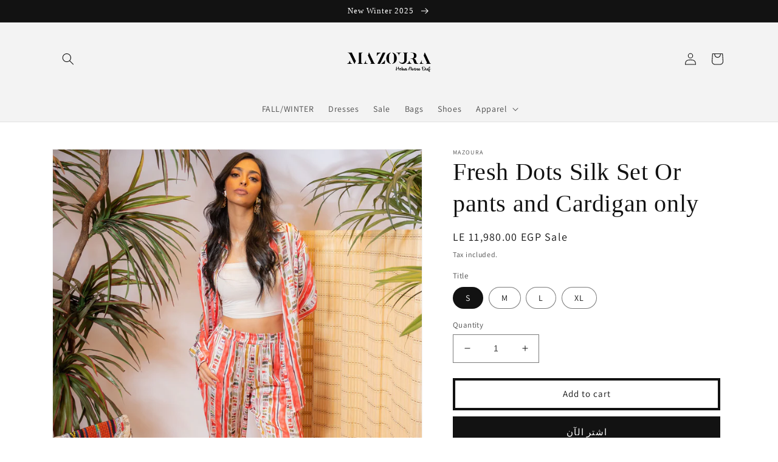

--- FILE ---
content_type: text/html; charset=utf-8
request_url: https://mazourafashion.com/ar/products/fresh-dots-silk-set
body_size: 27829
content:
<!doctype html>
<html class="no-js" lang="ar">
  <head>
    <meta charset="utf-8">
    <meta http-equiv="X-UA-Compatible" content="IE=edge">
    <meta name="viewport" content="width=device-width,initial-scale=1">
    <meta name="theme-color" content="">
    <link rel="canonical" href="https://mazourafashion.com/ar/products/fresh-dots-silk-set">
    <link rel="preconnect" href="https://cdn.shopify.com" crossorigin><link rel="icon" type="image/png" href="//mazourafashion.com/cdn/shop/files/mazoura_logo-2.jpg?crop=center&height=32&v=1674595498&width=32"><link rel="preconnect" href="https://fonts.shopifycdn.com" crossorigin><title>
      Fresh Dots Silk Set Or pants and Cardigan only
 &ndash; Mazoura</title>

    
      <meta name="description" content="Put our Fresh Dots Set on and have a new fresh start.  our LAVISH set, Handcrafted from genuine Indian Silk to give you the comfy and luxury look, with long sleeves, two side pockets and button up shirt, designed in MAZOURA atelier. ">
    

    

<meta property="og:site_name" content="Mazoura">
<meta property="og:url" content="https://mazourafashion.com/ar/products/fresh-dots-silk-set">
<meta property="og:title" content="Fresh Dots Silk Set Or pants and Cardigan only">
<meta property="og:type" content="product">
<meta property="og:description" content="Put our Fresh Dots Set on and have a new fresh start.  our LAVISH set, Handcrafted from genuine Indian Silk to give you the comfy and luxury look, with long sleeves, two side pockets and button up shirt, designed in MAZOURA atelier. "><meta property="og:image" content="http://mazourafashion.com/cdn/shop/files/image_7d2b97fa-019d-45ce-b409-356241683496.jpg?v=1693401317">
  <meta property="og:image:secure_url" content="https://mazourafashion.com/cdn/shop/files/image_7d2b97fa-019d-45ce-b409-356241683496.jpg?v=1693401317">
  <meta property="og:image:width" content="2518">
  <meta property="og:image:height" content="3357"><meta property="og:price:amount" content="11,980.00">
  <meta property="og:price:currency" content="EGP"><meta name="twitter:card" content="summary_large_image">
<meta name="twitter:title" content="Fresh Dots Silk Set Or pants and Cardigan only">
<meta name="twitter:description" content="Put our Fresh Dots Set on and have a new fresh start.  our LAVISH set, Handcrafted from genuine Indian Silk to give you the comfy and luxury look, with long sleeves, two side pockets and button up shirt, designed in MAZOURA atelier. ">


    <script src="//mazourafashion.com/cdn/shop/t/1/assets/global.js?v=149496944046504657681673277181" defer="defer"></script>
    <script>window.performance && window.performance.mark && window.performance.mark('shopify.content_for_header.start');</script><meta name="facebook-domain-verification" content="qj7u2lrur08ls7sqt13vv46b2zrbu0">
<meta id="shopify-digital-wallet" name="shopify-digital-wallet" content="/70434292028/digital_wallets/dialog">
<link rel="alternate" hreflang="x-default" href="https://mazourafashion.com/products/fresh-dots-silk-set">
<link rel="alternate" hreflang="en" href="https://mazourafashion.com/products/fresh-dots-silk-set">
<link rel="alternate" hreflang="ar" href="https://mazourafashion.com/ar/products/fresh-dots-silk-set">
<link rel="alternate" type="application/json+oembed" href="https://mazourafashion.com/ar/products/fresh-dots-silk-set.oembed">
<script async="async" src="/checkouts/internal/preloads.js?locale=ar-EG"></script>
<script id="shopify-features" type="application/json">{"accessToken":"232480e3555b1d6702569fdeb19df184","betas":["rich-media-storefront-analytics"],"domain":"mazourafashion.com","predictiveSearch":true,"shopId":70434292028,"locale":"ar"}</script>
<script>var Shopify = Shopify || {};
Shopify.shop = "mazoura-1491.myshopify.com";
Shopify.locale = "ar";
Shopify.currency = {"active":"EGP","rate":"1.0"};
Shopify.country = "EG";
Shopify.theme = {"name":"Dawn","id":141695320380,"schema_name":"Dawn","schema_version":"7.0.1","theme_store_id":887,"role":"main"};
Shopify.theme.handle = "null";
Shopify.theme.style = {"id":null,"handle":null};
Shopify.cdnHost = "mazourafashion.com/cdn";
Shopify.routes = Shopify.routes || {};
Shopify.routes.root = "/ar/";</script>
<script type="module">!function(o){(o.Shopify=o.Shopify||{}).modules=!0}(window);</script>
<script>!function(o){function n(){var o=[];function n(){o.push(Array.prototype.slice.apply(arguments))}return n.q=o,n}var t=o.Shopify=o.Shopify||{};t.loadFeatures=n(),t.autoloadFeatures=n()}(window);</script>
<script id="shop-js-analytics" type="application/json">{"pageType":"product"}</script>
<script defer="defer" async type="module" src="//mazourafashion.com/cdn/shopifycloud/shop-js/modules/v2/client.init-shop-cart-sync_BdyHc3Nr.en.esm.js"></script>
<script defer="defer" async type="module" src="//mazourafashion.com/cdn/shopifycloud/shop-js/modules/v2/chunk.common_Daul8nwZ.esm.js"></script>
<script type="module">
  await import("//mazourafashion.com/cdn/shopifycloud/shop-js/modules/v2/client.init-shop-cart-sync_BdyHc3Nr.en.esm.js");
await import("//mazourafashion.com/cdn/shopifycloud/shop-js/modules/v2/chunk.common_Daul8nwZ.esm.js");

  window.Shopify.SignInWithShop?.initShopCartSync?.({"fedCMEnabled":true,"windoidEnabled":true});

</script>
<script>(function() {
  var isLoaded = false;
  function asyncLoad() {
    if (isLoaded) return;
    isLoaded = true;
    var urls = ["https:\/\/cdn.trytada.com\/loader.js?shop=mazoura-1491.myshopify.com"];
    for (var i = 0; i < urls.length; i++) {
      var s = document.createElement('script');
      s.type = 'text/javascript';
      s.async = true;
      s.src = urls[i];
      var x = document.getElementsByTagName('script')[0];
      x.parentNode.insertBefore(s, x);
    }
  };
  if(window.attachEvent) {
    window.attachEvent('onload', asyncLoad);
  } else {
    window.addEventListener('load', asyncLoad, false);
  }
})();</script>
<script id="__st">var __st={"a":70434292028,"offset":7200,"reqid":"2f3b6b9b-52d5-40c0-8ef7-bacd56ae7fe1-1769001646","pageurl":"mazourafashion.com\/ar\/products\/fresh-dots-silk-set","u":"fb4df8b82025","p":"product","rtyp":"product","rid":8663464542524};</script>
<script>window.ShopifyPaypalV4VisibilityTracking = true;</script>
<script id="captcha-bootstrap">!function(){'use strict';const t='contact',e='account',n='new_comment',o=[[t,t],['blogs',n],['comments',n],[t,'customer']],c=[[e,'customer_login'],[e,'guest_login'],[e,'recover_customer_password'],[e,'create_customer']],r=t=>t.map((([t,e])=>`form[action*='/${t}']:not([data-nocaptcha='true']) input[name='form_type'][value='${e}']`)).join(','),a=t=>()=>t?[...document.querySelectorAll(t)].map((t=>t.form)):[];function s(){const t=[...o],e=r(t);return a(e)}const i='password',u='form_key',d=['recaptcha-v3-token','g-recaptcha-response','h-captcha-response',i],f=()=>{try{return window.sessionStorage}catch{return}},m='__shopify_v',_=t=>t.elements[u];function p(t,e,n=!1){try{const o=window.sessionStorage,c=JSON.parse(o.getItem(e)),{data:r}=function(t){const{data:e,action:n}=t;return t[m]||n?{data:e,action:n}:{data:t,action:n}}(c);for(const[e,n]of Object.entries(r))t.elements[e]&&(t.elements[e].value=n);n&&o.removeItem(e)}catch(o){console.error('form repopulation failed',{error:o})}}const l='form_type',E='cptcha';function T(t){t.dataset[E]=!0}const w=window,h=w.document,L='Shopify',v='ce_forms',y='captcha';let A=!1;((t,e)=>{const n=(g='f06e6c50-85a8-45c8-87d0-21a2b65856fe',I='https://cdn.shopify.com/shopifycloud/storefront-forms-hcaptcha/ce_storefront_forms_captcha_hcaptcha.v1.5.2.iife.js',D={infoText:'Protected by hCaptcha',privacyText:'Privacy',termsText:'Terms'},(t,e,n)=>{const o=w[L][v],c=o.bindForm;if(c)return c(t,g,e,D).then(n);var r;o.q.push([[t,g,e,D],n]),r=I,A||(h.body.append(Object.assign(h.createElement('script'),{id:'captcha-provider',async:!0,src:r})),A=!0)});var g,I,D;w[L]=w[L]||{},w[L][v]=w[L][v]||{},w[L][v].q=[],w[L][y]=w[L][y]||{},w[L][y].protect=function(t,e){n(t,void 0,e),T(t)},Object.freeze(w[L][y]),function(t,e,n,w,h,L){const[v,y,A,g]=function(t,e,n){const i=e?o:[],u=t?c:[],d=[...i,...u],f=r(d),m=r(i),_=r(d.filter((([t,e])=>n.includes(e))));return[a(f),a(m),a(_),s()]}(w,h,L),I=t=>{const e=t.target;return e instanceof HTMLFormElement?e:e&&e.form},D=t=>v().includes(t);t.addEventListener('submit',(t=>{const e=I(t);if(!e)return;const n=D(e)&&!e.dataset.hcaptchaBound&&!e.dataset.recaptchaBound,o=_(e),c=g().includes(e)&&(!o||!o.value);(n||c)&&t.preventDefault(),c&&!n&&(function(t){try{if(!f())return;!function(t){const e=f();if(!e)return;const n=_(t);if(!n)return;const o=n.value;o&&e.removeItem(o)}(t);const e=Array.from(Array(32),(()=>Math.random().toString(36)[2])).join('');!function(t,e){_(t)||t.append(Object.assign(document.createElement('input'),{type:'hidden',name:u})),t.elements[u].value=e}(t,e),function(t,e){const n=f();if(!n)return;const o=[...t.querySelectorAll(`input[type='${i}']`)].map((({name:t})=>t)),c=[...d,...o],r={};for(const[a,s]of new FormData(t).entries())c.includes(a)||(r[a]=s);n.setItem(e,JSON.stringify({[m]:1,action:t.action,data:r}))}(t,e)}catch(e){console.error('failed to persist form',e)}}(e),e.submit())}));const S=(t,e)=>{t&&!t.dataset[E]&&(n(t,e.some((e=>e===t))),T(t))};for(const o of['focusin','change'])t.addEventListener(o,(t=>{const e=I(t);D(e)&&S(e,y())}));const B=e.get('form_key'),M=e.get(l),P=B&&M;t.addEventListener('DOMContentLoaded',(()=>{const t=y();if(P)for(const e of t)e.elements[l].value===M&&p(e,B);[...new Set([...A(),...v().filter((t=>'true'===t.dataset.shopifyCaptcha))])].forEach((e=>S(e,t)))}))}(h,new URLSearchParams(w.location.search),n,t,e,['guest_login'])})(!0,!0)}();</script>
<script integrity="sha256-4kQ18oKyAcykRKYeNunJcIwy7WH5gtpwJnB7kiuLZ1E=" data-source-attribution="shopify.loadfeatures" defer="defer" src="//mazourafashion.com/cdn/shopifycloud/storefront/assets/storefront/load_feature-a0a9edcb.js" crossorigin="anonymous"></script>
<script data-source-attribution="shopify.dynamic_checkout.dynamic.init">var Shopify=Shopify||{};Shopify.PaymentButton=Shopify.PaymentButton||{isStorefrontPortableWallets:!0,init:function(){window.Shopify.PaymentButton.init=function(){};var t=document.createElement("script");t.src="https://mazourafashion.com/cdn/shopifycloud/portable-wallets/latest/portable-wallets.ar.js",t.type="module",document.head.appendChild(t)}};
</script>
<script data-source-attribution="shopify.dynamic_checkout.buyer_consent">
  function portableWalletsHideBuyerConsent(e){var t=document.getElementById("shopify-buyer-consent"),n=document.getElementById("shopify-subscription-policy-button");t&&n&&(t.classList.add("hidden"),t.setAttribute("aria-hidden","true"),n.removeEventListener("click",e))}function portableWalletsShowBuyerConsent(e){var t=document.getElementById("shopify-buyer-consent"),n=document.getElementById("shopify-subscription-policy-button");t&&n&&(t.classList.remove("hidden"),t.removeAttribute("aria-hidden"),n.addEventListener("click",e))}window.Shopify?.PaymentButton&&(window.Shopify.PaymentButton.hideBuyerConsent=portableWalletsHideBuyerConsent,window.Shopify.PaymentButton.showBuyerConsent=portableWalletsShowBuyerConsent);
</script>
<script>
  function portableWalletsCleanup(e){e&&e.src&&console.error("Failed to load portable wallets script "+e.src);var t=document.querySelectorAll("shopify-accelerated-checkout .shopify-payment-button__skeleton, shopify-accelerated-checkout-cart .wallet-cart-button__skeleton"),e=document.getElementById("shopify-buyer-consent");for(let e=0;e<t.length;e++)t[e].remove();e&&e.remove()}function portableWalletsNotLoadedAsModule(e){e instanceof ErrorEvent&&"string"==typeof e.message&&e.message.includes("import.meta")&&"string"==typeof e.filename&&e.filename.includes("portable-wallets")&&(window.removeEventListener("error",portableWalletsNotLoadedAsModule),window.Shopify.PaymentButton.failedToLoad=e,"loading"===document.readyState?document.addEventListener("DOMContentLoaded",window.Shopify.PaymentButton.init):window.Shopify.PaymentButton.init())}window.addEventListener("error",portableWalletsNotLoadedAsModule);
</script>

<script type="module" src="https://mazourafashion.com/cdn/shopifycloud/portable-wallets/latest/portable-wallets.ar.js" onError="portableWalletsCleanup(this)" crossorigin="anonymous"></script>
<script nomodule>
  document.addEventListener("DOMContentLoaded", portableWalletsCleanup);
</script>

<link id="shopify-accelerated-checkout-styles" rel="stylesheet" media="screen" href="https://mazourafashion.com/cdn/shopifycloud/portable-wallets/latest/accelerated-checkout-backwards-compat.css" crossorigin="anonymous">
<style id="shopify-accelerated-checkout-cart">
        #shopify-buyer-consent {
  margin-top: 1em;
  display: inline-block;
  width: 100%;
}

#shopify-buyer-consent.hidden {
  display: none;
}

#shopify-subscription-policy-button {
  background: none;
  border: none;
  padding: 0;
  text-decoration: underline;
  font-size: inherit;
  cursor: pointer;
}

#shopify-subscription-policy-button::before {
  box-shadow: none;
}

      </style>
<script id="sections-script" data-sections="header,footer" defer="defer" src="//mazourafashion.com/cdn/shop/t/1/compiled_assets/scripts.js?v=591"></script>
<script>window.performance && window.performance.mark && window.performance.mark('shopify.content_for_header.end');</script>


    <style data-shopify>
      @font-face {
  font-family: Assistant;
  font-weight: 400;
  font-style: normal;
  font-display: swap;
  src: url("//mazourafashion.com/cdn/fonts/assistant/assistant_n4.9120912a469cad1cc292572851508ca49d12e768.woff2") format("woff2"),
       url("//mazourafashion.com/cdn/fonts/assistant/assistant_n4.6e9875ce64e0fefcd3f4446b7ec9036b3ddd2985.woff") format("woff");
}

      @font-face {
  font-family: Assistant;
  font-weight: 700;
  font-style: normal;
  font-display: swap;
  src: url("//mazourafashion.com/cdn/fonts/assistant/assistant_n7.bf44452348ec8b8efa3aa3068825305886b1c83c.woff2") format("woff2"),
       url("//mazourafashion.com/cdn/fonts/assistant/assistant_n7.0c887fee83f6b3bda822f1150b912c72da0f7b64.woff") format("woff");
}

      
      
      

      :root {
        --font-body-family: Assistant, sans-serif;
        --font-body-style: normal;
        --font-body-weight: 400;
        --font-body-weight-bold: 700;

        --font-heading-family: "New York", Iowan Old Style, Apple Garamond, Baskerville, Times New Roman, Droid Serif, Times, Source Serif Pro, serif, Apple Color Emoji, Segoe UI Emoji, Segoe UI Symbol;
        --font-heading-style: normal;
        --font-heading-weight: 400;

        --font-body-scale: 1.0;
        --font-heading-scale: 1.0;

        --color-base-text: 18, 18, 18;
        --color-shadow: 18, 18, 18;
        --color-base-background-1: 255, 255, 255;
        --color-base-background-2: 243, 243, 243;
        --color-base-solid-button-labels: 255, 255, 255;
        --color-base-outline-button-labels: 18, 18, 18;
        --color-base-accent-1: 18, 18, 18;
        --color-base-accent-2: 51, 79, 180;
        --payment-terms-background-color: #ffffff;

        --gradient-base-background-1: #ffffff;
        --gradient-base-background-2: #f3f3f3;
        --gradient-base-accent-1: #121212;
        --gradient-base-accent-2: #334fb4;

        --media-padding: px;
        --media-border-opacity: 0.05;
        --media-border-width: 1px;
        --media-radius: 0px;
        --media-shadow-opacity: 0.0;
        --media-shadow-horizontal-offset: 0px;
        --media-shadow-vertical-offset: 4px;
        --media-shadow-blur-radius: 5px;
        --media-shadow-visible: 0;

        --page-width: 120rem;
        --page-width-margin: 0rem;

        --product-card-image-padding: 0.0rem;
        --product-card-corner-radius: 0.0rem;
        --product-card-text-alignment: left;
        --product-card-border-width: 0.0rem;
        --product-card-border-opacity: 0.1;
        --product-card-shadow-opacity: 0.0;
        --product-card-shadow-visible: 0;
        --product-card-shadow-horizontal-offset: 0.0rem;
        --product-card-shadow-vertical-offset: 0.4rem;
        --product-card-shadow-blur-radius: 0.5rem;

        --collection-card-image-padding: 0.0rem;
        --collection-card-corner-radius: 0.0rem;
        --collection-card-text-alignment: left;
        --collection-card-border-width: 0.0rem;
        --collection-card-border-opacity: 0.1;
        --collection-card-shadow-opacity: 0.0;
        --collection-card-shadow-visible: 0;
        --collection-card-shadow-horizontal-offset: 0.0rem;
        --collection-card-shadow-vertical-offset: 0.4rem;
        --collection-card-shadow-blur-radius: 0.5rem;

        --blog-card-image-padding: 0.0rem;
        --blog-card-corner-radius: 0.0rem;
        --blog-card-text-alignment: left;
        --blog-card-border-width: 0.0rem;
        --blog-card-border-opacity: 0.1;
        --blog-card-shadow-opacity: 0.0;
        --blog-card-shadow-visible: 0;
        --blog-card-shadow-horizontal-offset: 0.0rem;
        --blog-card-shadow-vertical-offset: 0.4rem;
        --blog-card-shadow-blur-radius: 0.5rem;

        --badge-corner-radius: 4.0rem;

        --popup-border-width: 1px;
        --popup-border-opacity: 0.1;
        --popup-corner-radius: 0px;
        --popup-shadow-opacity: 0.0;
        --popup-shadow-horizontal-offset: 0px;
        --popup-shadow-vertical-offset: 4px;
        --popup-shadow-blur-radius: 5px;

        --drawer-border-width: 1px;
        --drawer-border-opacity: 0.1;
        --drawer-shadow-opacity: 0.0;
        --drawer-shadow-horizontal-offset: 0px;
        --drawer-shadow-vertical-offset: 4px;
        --drawer-shadow-blur-radius: 5px;

        --spacing-sections-desktop: 0px;
        --spacing-sections-mobile: 0px;

        --grid-desktop-vertical-spacing: 8px;
        --grid-desktop-horizontal-spacing: 8px;
        --grid-mobile-vertical-spacing: 4px;
        --grid-mobile-horizontal-spacing: 4px;

        --text-boxes-border-opacity: 0.1;
        --text-boxes-border-width: 0px;
        --text-boxes-radius: 0px;
        --text-boxes-shadow-opacity: 0.0;
        --text-boxes-shadow-visible: 0;
        --text-boxes-shadow-horizontal-offset: 0px;
        --text-boxes-shadow-vertical-offset: 4px;
        --text-boxes-shadow-blur-radius: 5px;

        --buttons-radius: 0px;
        --buttons-radius-outset: 0px;
        --buttons-border-width: 4px;
        --buttons-border-opacity: 1.0;
        --buttons-shadow-opacity: 0.0;
        --buttons-shadow-visible: 0;
        --buttons-shadow-horizontal-offset: 0px;
        --buttons-shadow-vertical-offset: 4px;
        --buttons-shadow-blur-radius: 5px;
        --buttons-border-offset: 0px;

        --inputs-radius: 0px;
        --inputs-border-width: 1px;
        --inputs-border-opacity: 0.55;
        --inputs-shadow-opacity: 0.0;
        --inputs-shadow-horizontal-offset: 0px;
        --inputs-margin-offset: 0px;
        --inputs-shadow-vertical-offset: 12px;
        --inputs-shadow-blur-radius: 5px;
        --inputs-radius-outset: 0px;

        --variant-pills-radius: 40px;
        --variant-pills-border-width: 1px;
        --variant-pills-border-opacity: 0.55;
        --variant-pills-shadow-opacity: 0.0;
        --variant-pills-shadow-horizontal-offset: 0px;
        --variant-pills-shadow-vertical-offset: 4px;
        --variant-pills-shadow-blur-radius: 5px;
      }

      *,
      *::before,
      *::after {
        box-sizing: inherit;
      }

      html {
        box-sizing: border-box;
        font-size: calc(var(--font-body-scale) * 62.5%);
        height: 100%;
      }

      body {
        display: grid;
        grid-template-rows: auto auto 1fr auto;
        grid-template-columns: 100%;
        min-height: 100%;
        margin: 0;
        font-size: 1.5rem;
        letter-spacing: 0.06rem;
        line-height: calc(1 + 0.8 / var(--font-body-scale));
        font-family: var(--font-body-family);
        font-style: var(--font-body-style);
        font-weight: var(--font-body-weight);
      }

      @media screen and (min-width: 750px) {
        body {
          font-size: 1.6rem;
        }
      }
    </style>

    <link href="//mazourafashion.com/cdn/shop/t/1/assets/base.css?v=21691971912244642011677427795" rel="stylesheet" type="text/css" media="all" />
<link rel="preload" as="font" href="//mazourafashion.com/cdn/fonts/assistant/assistant_n4.9120912a469cad1cc292572851508ca49d12e768.woff2" type="font/woff2" crossorigin><link rel="stylesheet" href="//mazourafashion.com/cdn/shop/t/1/assets/component-predictive-search.css?v=83512081251802922551673277176" media="print" onload="this.media='all'"><script>document.documentElement.className = document.documentElement.className.replace('no-js', 'js');
    if (Shopify.designMode) {
      document.documentElement.classList.add('shopify-design-mode');
    }
    </script>
  <link href="https://monorail-edge.shopifysvc.com" rel="dns-prefetch">
<script>(function(){if ("sendBeacon" in navigator && "performance" in window) {try {var session_token_from_headers = performance.getEntriesByType('navigation')[0].serverTiming.find(x => x.name == '_s').description;} catch {var session_token_from_headers = undefined;}var session_cookie_matches = document.cookie.match(/_shopify_s=([^;]*)/);var session_token_from_cookie = session_cookie_matches && session_cookie_matches.length === 2 ? session_cookie_matches[1] : "";var session_token = session_token_from_headers || session_token_from_cookie || "";function handle_abandonment_event(e) {var entries = performance.getEntries().filter(function(entry) {return /monorail-edge.shopifysvc.com/.test(entry.name);});if (!window.abandonment_tracked && entries.length === 0) {window.abandonment_tracked = true;var currentMs = Date.now();var navigation_start = performance.timing.navigationStart;var payload = {shop_id: 70434292028,url: window.location.href,navigation_start,duration: currentMs - navigation_start,session_token,page_type: "product"};window.navigator.sendBeacon("https://monorail-edge.shopifysvc.com/v1/produce", JSON.stringify({schema_id: "online_store_buyer_site_abandonment/1.1",payload: payload,metadata: {event_created_at_ms: currentMs,event_sent_at_ms: currentMs}}));}}window.addEventListener('pagehide', handle_abandonment_event);}}());</script>
<script id="web-pixels-manager-setup">(function e(e,d,r,n,o){if(void 0===o&&(o={}),!Boolean(null===(a=null===(i=window.Shopify)||void 0===i?void 0:i.analytics)||void 0===a?void 0:a.replayQueue)){var i,a;window.Shopify=window.Shopify||{};var t=window.Shopify;t.analytics=t.analytics||{};var s=t.analytics;s.replayQueue=[],s.publish=function(e,d,r){return s.replayQueue.push([e,d,r]),!0};try{self.performance.mark("wpm:start")}catch(e){}var l=function(){var e={modern:/Edge?\/(1{2}[4-9]|1[2-9]\d|[2-9]\d{2}|\d{4,})\.\d+(\.\d+|)|Firefox\/(1{2}[4-9]|1[2-9]\d|[2-9]\d{2}|\d{4,})\.\d+(\.\d+|)|Chrom(ium|e)\/(9{2}|\d{3,})\.\d+(\.\d+|)|(Maci|X1{2}).+ Version\/(15\.\d+|(1[6-9]|[2-9]\d|\d{3,})\.\d+)([,.]\d+|)( \(\w+\)|)( Mobile\/\w+|) Safari\/|Chrome.+OPR\/(9{2}|\d{3,})\.\d+\.\d+|(CPU[ +]OS|iPhone[ +]OS|CPU[ +]iPhone|CPU IPhone OS|CPU iPad OS)[ +]+(15[._]\d+|(1[6-9]|[2-9]\d|\d{3,})[._]\d+)([._]\d+|)|Android:?[ /-](13[3-9]|1[4-9]\d|[2-9]\d{2}|\d{4,})(\.\d+|)(\.\d+|)|Android.+Firefox\/(13[5-9]|1[4-9]\d|[2-9]\d{2}|\d{4,})\.\d+(\.\d+|)|Android.+Chrom(ium|e)\/(13[3-9]|1[4-9]\d|[2-9]\d{2}|\d{4,})\.\d+(\.\d+|)|SamsungBrowser\/([2-9]\d|\d{3,})\.\d+/,legacy:/Edge?\/(1[6-9]|[2-9]\d|\d{3,})\.\d+(\.\d+|)|Firefox\/(5[4-9]|[6-9]\d|\d{3,})\.\d+(\.\d+|)|Chrom(ium|e)\/(5[1-9]|[6-9]\d|\d{3,})\.\d+(\.\d+|)([\d.]+$|.*Safari\/(?![\d.]+ Edge\/[\d.]+$))|(Maci|X1{2}).+ Version\/(10\.\d+|(1[1-9]|[2-9]\d|\d{3,})\.\d+)([,.]\d+|)( \(\w+\)|)( Mobile\/\w+|) Safari\/|Chrome.+OPR\/(3[89]|[4-9]\d|\d{3,})\.\d+\.\d+|(CPU[ +]OS|iPhone[ +]OS|CPU[ +]iPhone|CPU IPhone OS|CPU iPad OS)[ +]+(10[._]\d+|(1[1-9]|[2-9]\d|\d{3,})[._]\d+)([._]\d+|)|Android:?[ /-](13[3-9]|1[4-9]\d|[2-9]\d{2}|\d{4,})(\.\d+|)(\.\d+|)|Mobile Safari.+OPR\/([89]\d|\d{3,})\.\d+\.\d+|Android.+Firefox\/(13[5-9]|1[4-9]\d|[2-9]\d{2}|\d{4,})\.\d+(\.\d+|)|Android.+Chrom(ium|e)\/(13[3-9]|1[4-9]\d|[2-9]\d{2}|\d{4,})\.\d+(\.\d+|)|Android.+(UC? ?Browser|UCWEB|U3)[ /]?(15\.([5-9]|\d{2,})|(1[6-9]|[2-9]\d|\d{3,})\.\d+)\.\d+|SamsungBrowser\/(5\.\d+|([6-9]|\d{2,})\.\d+)|Android.+MQ{2}Browser\/(14(\.(9|\d{2,})|)|(1[5-9]|[2-9]\d|\d{3,})(\.\d+|))(\.\d+|)|K[Aa][Ii]OS\/(3\.\d+|([4-9]|\d{2,})\.\d+)(\.\d+|)/},d=e.modern,r=e.legacy,n=navigator.userAgent;return n.match(d)?"modern":n.match(r)?"legacy":"unknown"}(),u="modern"===l?"modern":"legacy",c=(null!=n?n:{modern:"",legacy:""})[u],f=function(e){return[e.baseUrl,"/wpm","/b",e.hashVersion,"modern"===e.buildTarget?"m":"l",".js"].join("")}({baseUrl:d,hashVersion:r,buildTarget:u}),m=function(e){var d=e.version,r=e.bundleTarget,n=e.surface,o=e.pageUrl,i=e.monorailEndpoint;return{emit:function(e){var a=e.status,t=e.errorMsg,s=(new Date).getTime(),l=JSON.stringify({metadata:{event_sent_at_ms:s},events:[{schema_id:"web_pixels_manager_load/3.1",payload:{version:d,bundle_target:r,page_url:o,status:a,surface:n,error_msg:t},metadata:{event_created_at_ms:s}}]});if(!i)return console&&console.warn&&console.warn("[Web Pixels Manager] No Monorail endpoint provided, skipping logging."),!1;try{return self.navigator.sendBeacon.bind(self.navigator)(i,l)}catch(e){}var u=new XMLHttpRequest;try{return u.open("POST",i,!0),u.setRequestHeader("Content-Type","text/plain"),u.send(l),!0}catch(e){return console&&console.warn&&console.warn("[Web Pixels Manager] Got an unhandled error while logging to Monorail."),!1}}}}({version:r,bundleTarget:l,surface:e.surface,pageUrl:self.location.href,monorailEndpoint:e.monorailEndpoint});try{o.browserTarget=l,function(e){var d=e.src,r=e.async,n=void 0===r||r,o=e.onload,i=e.onerror,a=e.sri,t=e.scriptDataAttributes,s=void 0===t?{}:t,l=document.createElement("script"),u=document.querySelector("head"),c=document.querySelector("body");if(l.async=n,l.src=d,a&&(l.integrity=a,l.crossOrigin="anonymous"),s)for(var f in s)if(Object.prototype.hasOwnProperty.call(s,f))try{l.dataset[f]=s[f]}catch(e){}if(o&&l.addEventListener("load",o),i&&l.addEventListener("error",i),u)u.appendChild(l);else{if(!c)throw new Error("Did not find a head or body element to append the script");c.appendChild(l)}}({src:f,async:!0,onload:function(){if(!function(){var e,d;return Boolean(null===(d=null===(e=window.Shopify)||void 0===e?void 0:e.analytics)||void 0===d?void 0:d.initialized)}()){var d=window.webPixelsManager.init(e)||void 0;if(d){var r=window.Shopify.analytics;r.replayQueue.forEach((function(e){var r=e[0],n=e[1],o=e[2];d.publishCustomEvent(r,n,o)})),r.replayQueue=[],r.publish=d.publishCustomEvent,r.visitor=d.visitor,r.initialized=!0}}},onerror:function(){return m.emit({status:"failed",errorMsg:"".concat(f," has failed to load")})},sri:function(e){var d=/^sha384-[A-Za-z0-9+/=]+$/;return"string"==typeof e&&d.test(e)}(c)?c:"",scriptDataAttributes:o}),m.emit({status:"loading"})}catch(e){m.emit({status:"failed",errorMsg:(null==e?void 0:e.message)||"Unknown error"})}}})({shopId: 70434292028,storefrontBaseUrl: "https://mazourafashion.com",extensionsBaseUrl: "https://extensions.shopifycdn.com/cdn/shopifycloud/web-pixels-manager",monorailEndpoint: "https://monorail-edge.shopifysvc.com/unstable/produce_batch",surface: "storefront-renderer",enabledBetaFlags: ["2dca8a86"],webPixelsConfigList: [{"id":"410878268","configuration":"{\"pixel_id\":\"199679152579745\",\"pixel_type\":\"facebook_pixel\",\"metaapp_system_user_token\":\"-\"}","eventPayloadVersion":"v1","runtimeContext":"OPEN","scriptVersion":"ca16bc87fe92b6042fbaa3acc2fbdaa6","type":"APP","apiClientId":2329312,"privacyPurposes":["ANALYTICS","MARKETING","SALE_OF_DATA"],"dataSharingAdjustments":{"protectedCustomerApprovalScopes":["read_customer_address","read_customer_email","read_customer_name","read_customer_personal_data","read_customer_phone"]}},{"id":"shopify-app-pixel","configuration":"{}","eventPayloadVersion":"v1","runtimeContext":"STRICT","scriptVersion":"0450","apiClientId":"shopify-pixel","type":"APP","privacyPurposes":["ANALYTICS","MARKETING"]},{"id":"shopify-custom-pixel","eventPayloadVersion":"v1","runtimeContext":"LAX","scriptVersion":"0450","apiClientId":"shopify-pixel","type":"CUSTOM","privacyPurposes":["ANALYTICS","MARKETING"]}],isMerchantRequest: false,initData: {"shop":{"name":"Mazoura","paymentSettings":{"currencyCode":"EGP"},"myshopifyDomain":"mazoura-1491.myshopify.com","countryCode":"EG","storefrontUrl":"https:\/\/mazourafashion.com\/ar"},"customer":null,"cart":null,"checkout":null,"productVariants":[{"price":{"amount":11980.0,"currencyCode":"EGP"},"product":{"title":"Fresh Dots Silk Set Or pants and Cardigan only","vendor":"Mazoura","id":"8663464542524","untranslatedTitle":"Fresh Dots Silk Set Or pants and Cardigan only","url":"\/ar\/products\/fresh-dots-silk-set","type":"Suit"},"id":"46687504335164","image":{"src":"\/\/mazourafashion.com\/cdn\/shop\/files\/image_7d2b97fa-019d-45ce-b409-356241683496.jpg?v=1693401317"},"sku":"","title":"S","untranslatedTitle":"S"},{"price":{"amount":11980.0,"currencyCode":"EGP"},"product":{"title":"Fresh Dots Silk Set Or pants and Cardigan only","vendor":"Mazoura","id":"8663464542524","untranslatedTitle":"Fresh Dots Silk Set Or pants and Cardigan only","url":"\/ar\/products\/fresh-dots-silk-set","type":"Suit"},"id":"46687713526076","image":{"src":"\/\/mazourafashion.com\/cdn\/shop\/files\/image_7d2b97fa-019d-45ce-b409-356241683496.jpg?v=1693401317"},"sku":"","title":"M","untranslatedTitle":"M"},{"price":{"amount":11980.0,"currencyCode":"EGP"},"product":{"title":"Fresh Dots Silk Set Or pants and Cardigan only","vendor":"Mazoura","id":"8663464542524","untranslatedTitle":"Fresh Dots Silk Set Or pants and Cardigan only","url":"\/ar\/products\/fresh-dots-silk-set","type":"Suit"},"id":"46687713558844","image":{"src":"\/\/mazourafashion.com\/cdn\/shop\/files\/image_7d2b97fa-019d-45ce-b409-356241683496.jpg?v=1693401317"},"sku":"","title":"L","untranslatedTitle":"L"},{"price":{"amount":11980.0,"currencyCode":"EGP"},"product":{"title":"Fresh Dots Silk Set Or pants and Cardigan only","vendor":"Mazoura","id":"8663464542524","untranslatedTitle":"Fresh Dots Silk Set Or pants and Cardigan only","url":"\/ar\/products\/fresh-dots-silk-set","type":"Suit"},"id":"46687713591612","image":{"src":"\/\/mazourafashion.com\/cdn\/shop\/files\/image_7d2b97fa-019d-45ce-b409-356241683496.jpg?v=1693401317"},"sku":"","title":"XL","untranslatedTitle":"XL"}],"purchasingCompany":null},},"https://mazourafashion.com/cdn","fcfee988w5aeb613cpc8e4bc33m6693e112",{"modern":"","legacy":""},{"shopId":"70434292028","storefrontBaseUrl":"https:\/\/mazourafashion.com","extensionBaseUrl":"https:\/\/extensions.shopifycdn.com\/cdn\/shopifycloud\/web-pixels-manager","surface":"storefront-renderer","enabledBetaFlags":"[\"2dca8a86\"]","isMerchantRequest":"false","hashVersion":"fcfee988w5aeb613cpc8e4bc33m6693e112","publish":"custom","events":"[[\"page_viewed\",{}],[\"product_viewed\",{\"productVariant\":{\"price\":{\"amount\":11980.0,\"currencyCode\":\"EGP\"},\"product\":{\"title\":\"Fresh Dots Silk Set Or pants and Cardigan only\",\"vendor\":\"Mazoura\",\"id\":\"8663464542524\",\"untranslatedTitle\":\"Fresh Dots Silk Set Or pants and Cardigan only\",\"url\":\"\/ar\/products\/fresh-dots-silk-set\",\"type\":\"Suit\"},\"id\":\"46687504335164\",\"image\":{\"src\":\"\/\/mazourafashion.com\/cdn\/shop\/files\/image_7d2b97fa-019d-45ce-b409-356241683496.jpg?v=1693401317\"},\"sku\":\"\",\"title\":\"S\",\"untranslatedTitle\":\"S\"}}]]"});</script><script>
  window.ShopifyAnalytics = window.ShopifyAnalytics || {};
  window.ShopifyAnalytics.meta = window.ShopifyAnalytics.meta || {};
  window.ShopifyAnalytics.meta.currency = 'EGP';
  var meta = {"product":{"id":8663464542524,"gid":"gid:\/\/shopify\/Product\/8663464542524","vendor":"Mazoura","type":"Suit","handle":"fresh-dots-silk-set","variants":[{"id":46687504335164,"price":1198000,"name":"Fresh Dots Silk Set Or pants and Cardigan only - S","public_title":"S","sku":""},{"id":46687713526076,"price":1198000,"name":"Fresh Dots Silk Set Or pants and Cardigan only - M","public_title":"M","sku":""},{"id":46687713558844,"price":1198000,"name":"Fresh Dots Silk Set Or pants and Cardigan only - L","public_title":"L","sku":""},{"id":46687713591612,"price":1198000,"name":"Fresh Dots Silk Set Or pants and Cardigan only - XL","public_title":"XL","sku":""}],"remote":false},"page":{"pageType":"product","resourceType":"product","resourceId":8663464542524,"requestId":"2f3b6b9b-52d5-40c0-8ef7-bacd56ae7fe1-1769001646"}};
  for (var attr in meta) {
    window.ShopifyAnalytics.meta[attr] = meta[attr];
  }
</script>
<script class="analytics">
  (function () {
    var customDocumentWrite = function(content) {
      var jquery = null;

      if (window.jQuery) {
        jquery = window.jQuery;
      } else if (window.Checkout && window.Checkout.$) {
        jquery = window.Checkout.$;
      }

      if (jquery) {
        jquery('body').append(content);
      }
    };

    var hasLoggedConversion = function(token) {
      if (token) {
        return document.cookie.indexOf('loggedConversion=' + token) !== -1;
      }
      return false;
    }

    var setCookieIfConversion = function(token) {
      if (token) {
        var twoMonthsFromNow = new Date(Date.now());
        twoMonthsFromNow.setMonth(twoMonthsFromNow.getMonth() + 2);

        document.cookie = 'loggedConversion=' + token + '; expires=' + twoMonthsFromNow;
      }
    }

    var trekkie = window.ShopifyAnalytics.lib = window.trekkie = window.trekkie || [];
    if (trekkie.integrations) {
      return;
    }
    trekkie.methods = [
      'identify',
      'page',
      'ready',
      'track',
      'trackForm',
      'trackLink'
    ];
    trekkie.factory = function(method) {
      return function() {
        var args = Array.prototype.slice.call(arguments);
        args.unshift(method);
        trekkie.push(args);
        return trekkie;
      };
    };
    for (var i = 0; i < trekkie.methods.length; i++) {
      var key = trekkie.methods[i];
      trekkie[key] = trekkie.factory(key);
    }
    trekkie.load = function(config) {
      trekkie.config = config || {};
      trekkie.config.initialDocumentCookie = document.cookie;
      var first = document.getElementsByTagName('script')[0];
      var script = document.createElement('script');
      script.type = 'text/javascript';
      script.onerror = function(e) {
        var scriptFallback = document.createElement('script');
        scriptFallback.type = 'text/javascript';
        scriptFallback.onerror = function(error) {
                var Monorail = {
      produce: function produce(monorailDomain, schemaId, payload) {
        var currentMs = new Date().getTime();
        var event = {
          schema_id: schemaId,
          payload: payload,
          metadata: {
            event_created_at_ms: currentMs,
            event_sent_at_ms: currentMs
          }
        };
        return Monorail.sendRequest("https://" + monorailDomain + "/v1/produce", JSON.stringify(event));
      },
      sendRequest: function sendRequest(endpointUrl, payload) {
        // Try the sendBeacon API
        if (window && window.navigator && typeof window.navigator.sendBeacon === 'function' && typeof window.Blob === 'function' && !Monorail.isIos12()) {
          var blobData = new window.Blob([payload], {
            type: 'text/plain'
          });

          if (window.navigator.sendBeacon(endpointUrl, blobData)) {
            return true;
          } // sendBeacon was not successful

        } // XHR beacon

        var xhr = new XMLHttpRequest();

        try {
          xhr.open('POST', endpointUrl);
          xhr.setRequestHeader('Content-Type', 'text/plain');
          xhr.send(payload);
        } catch (e) {
          console.log(e);
        }

        return false;
      },
      isIos12: function isIos12() {
        return window.navigator.userAgent.lastIndexOf('iPhone; CPU iPhone OS 12_') !== -1 || window.navigator.userAgent.lastIndexOf('iPad; CPU OS 12_') !== -1;
      }
    };
    Monorail.produce('monorail-edge.shopifysvc.com',
      'trekkie_storefront_load_errors/1.1',
      {shop_id: 70434292028,
      theme_id: 141695320380,
      app_name: "storefront",
      context_url: window.location.href,
      source_url: "//mazourafashion.com/cdn/s/trekkie.storefront.cd680fe47e6c39ca5d5df5f0a32d569bc48c0f27.min.js"});

        };
        scriptFallback.async = true;
        scriptFallback.src = '//mazourafashion.com/cdn/s/trekkie.storefront.cd680fe47e6c39ca5d5df5f0a32d569bc48c0f27.min.js';
        first.parentNode.insertBefore(scriptFallback, first);
      };
      script.async = true;
      script.src = '//mazourafashion.com/cdn/s/trekkie.storefront.cd680fe47e6c39ca5d5df5f0a32d569bc48c0f27.min.js';
      first.parentNode.insertBefore(script, first);
    };
    trekkie.load(
      {"Trekkie":{"appName":"storefront","development":false,"defaultAttributes":{"shopId":70434292028,"isMerchantRequest":null,"themeId":141695320380,"themeCityHash":"4491394513089775998","contentLanguage":"ar","currency":"EGP","eventMetadataId":"2c6a923e-ab32-46d8-9461-93d37401afb0"},"isServerSideCookieWritingEnabled":true,"monorailRegion":"shop_domain","enabledBetaFlags":["65f19447"]},"Session Attribution":{},"S2S":{"facebookCapiEnabled":true,"source":"trekkie-storefront-renderer","apiClientId":580111}}
    );

    var loaded = false;
    trekkie.ready(function() {
      if (loaded) return;
      loaded = true;

      window.ShopifyAnalytics.lib = window.trekkie;

      var originalDocumentWrite = document.write;
      document.write = customDocumentWrite;
      try { window.ShopifyAnalytics.merchantGoogleAnalytics.call(this); } catch(error) {};
      document.write = originalDocumentWrite;

      window.ShopifyAnalytics.lib.page(null,{"pageType":"product","resourceType":"product","resourceId":8663464542524,"requestId":"2f3b6b9b-52d5-40c0-8ef7-bacd56ae7fe1-1769001646","shopifyEmitted":true});

      var match = window.location.pathname.match(/checkouts\/(.+)\/(thank_you|post_purchase)/)
      var token = match? match[1]: undefined;
      if (!hasLoggedConversion(token)) {
        setCookieIfConversion(token);
        window.ShopifyAnalytics.lib.track("Viewed Product",{"currency":"EGP","variantId":46687504335164,"productId":8663464542524,"productGid":"gid:\/\/shopify\/Product\/8663464542524","name":"Fresh Dots Silk Set Or pants and Cardigan only - S","price":"11980.00","sku":"","brand":"Mazoura","variant":"S","category":"Suit","nonInteraction":true,"remote":false},undefined,undefined,{"shopifyEmitted":true});
      window.ShopifyAnalytics.lib.track("monorail:\/\/trekkie_storefront_viewed_product\/1.1",{"currency":"EGP","variantId":46687504335164,"productId":8663464542524,"productGid":"gid:\/\/shopify\/Product\/8663464542524","name":"Fresh Dots Silk Set Or pants and Cardigan only - S","price":"11980.00","sku":"","brand":"Mazoura","variant":"S","category":"Suit","nonInteraction":true,"remote":false,"referer":"https:\/\/mazourafashion.com\/ar\/products\/fresh-dots-silk-set"});
      }
    });


        var eventsListenerScript = document.createElement('script');
        eventsListenerScript.async = true;
        eventsListenerScript.src = "//mazourafashion.com/cdn/shopifycloud/storefront/assets/shop_events_listener-3da45d37.js";
        document.getElementsByTagName('head')[0].appendChild(eventsListenerScript);

})();</script>
<script
  defer
  src="https://mazourafashion.com/cdn/shopifycloud/perf-kit/shopify-perf-kit-3.0.4.min.js"
  data-application="storefront-renderer"
  data-shop-id="70434292028"
  data-render-region="gcp-us-central1"
  data-page-type="product"
  data-theme-instance-id="141695320380"
  data-theme-name="Dawn"
  data-theme-version="7.0.1"
  data-monorail-region="shop_domain"
  data-resource-timing-sampling-rate="10"
  data-shs="true"
  data-shs-beacon="true"
  data-shs-export-with-fetch="true"
  data-shs-logs-sample-rate="1"
  data-shs-beacon-endpoint="https://mazourafashion.com/api/collect"
></script>
</head>

  <body class="gradient">
    <a class="skip-to-content-link button visually-hidden" href="#MainContent">
      Skip to content
    </a><div id="shopify-section-announcement-bar" class="shopify-section"><div class="announcement-bar color-accent-1 gradient" role="region" aria-label="Announcement" ><a href="/ar/collections" class="announcement-bar__link link link--text focus-inset animate-arrow"><div class="page-width">
                <p class="announcement-bar__message center h5">
                  New Winter 2025
<svg viewBox="0 0 14 10" fill="none" aria-hidden="true" focusable="false" role="presentation" class="icon icon-arrow" xmlns="http://www.w3.org/2000/svg">
  <path fill-rule="evenodd" clip-rule="evenodd" d="M8.537.808a.5.5 0 01.817-.162l4 4a.5.5 0 010 .708l-4 4a.5.5 0 11-.708-.708L11.793 5.5H1a.5.5 0 010-1h10.793L8.646 1.354a.5.5 0 01-.109-.546z" fill="currentColor">
</svg>

</p>
              </div></a></div>
</div>
    <div id="shopify-section-header" class="shopify-section section-header"><link rel="stylesheet" href="//mazourafashion.com/cdn/shop/t/1/assets/component-list-menu.css?v=151968516119678728991673277185" media="print" onload="this.media='all'">
<link rel="stylesheet" href="//mazourafashion.com/cdn/shop/t/1/assets/component-search.css?v=96455689198851321781673277168" media="print" onload="this.media='all'">
<link rel="stylesheet" href="//mazourafashion.com/cdn/shop/t/1/assets/component-menu-drawer.css?v=182311192829367774911673277172" media="print" onload="this.media='all'">
<link rel="stylesheet" href="//mazourafashion.com/cdn/shop/t/1/assets/component-cart-notification.css?v=183358051719344305851673277164" media="print" onload="this.media='all'">
<link rel="stylesheet" href="//mazourafashion.com/cdn/shop/t/1/assets/component-cart-items.css?v=23917223812499722491673277199" media="print" onload="this.media='all'"><link rel="stylesheet" href="//mazourafashion.com/cdn/shop/t/1/assets/component-price.css?v=65402837579211014041673277172" media="print" onload="this.media='all'">
  <link rel="stylesheet" href="//mazourafashion.com/cdn/shop/t/1/assets/component-loading-overlay.css?v=167310470843593579841673277203" media="print" onload="this.media='all'"><link rel="stylesheet" href="//mazourafashion.com/cdn/shop/t/1/assets/component-mega-menu.css?v=177496590996265276461673277198" media="print" onload="this.media='all'">
  <noscript><link href="//mazourafashion.com/cdn/shop/t/1/assets/component-mega-menu.css?v=177496590996265276461673277198" rel="stylesheet" type="text/css" media="all" /></noscript><noscript><link href="//mazourafashion.com/cdn/shop/t/1/assets/component-list-menu.css?v=151968516119678728991673277185" rel="stylesheet" type="text/css" media="all" /></noscript>
<noscript><link href="//mazourafashion.com/cdn/shop/t/1/assets/component-search.css?v=96455689198851321781673277168" rel="stylesheet" type="text/css" media="all" /></noscript>
<noscript><link href="//mazourafashion.com/cdn/shop/t/1/assets/component-menu-drawer.css?v=182311192829367774911673277172" rel="stylesheet" type="text/css" media="all" /></noscript>
<noscript><link href="//mazourafashion.com/cdn/shop/t/1/assets/component-cart-notification.css?v=183358051719344305851673277164" rel="stylesheet" type="text/css" media="all" /></noscript>
<noscript><link href="//mazourafashion.com/cdn/shop/t/1/assets/component-cart-items.css?v=23917223812499722491673277199" rel="stylesheet" type="text/css" media="all" /></noscript>

<style>
  header-drawer {
    justify-self: start;
    margin-left: -1.2rem;
  }

  .header__heading-logo {
    max-width: 150px;
  }

  @media screen and (min-width: 990px) {
    header-drawer {
      display: none;
    }
  }

  .menu-drawer-container {
    display: flex;
  }

  .list-menu {
    list-style: none;
    padding: 0;
    margin: 0;
  }

  .list-menu--inline {
    display: inline-flex;
    flex-wrap: wrap;
  }

  summary.list-menu__item {
    padding-right: 2.7rem;
  }

  .list-menu__item {
    display: flex;
    align-items: center;
    line-height: calc(1 + 0.3 / var(--font-body-scale));
  }

  .list-menu__item--link {
    text-decoration: none;
    padding-bottom: 1rem;
    padding-top: 1rem;
    line-height: calc(1 + 0.8 / var(--font-body-scale));
  }

  @media screen and (min-width: 750px) {
    .list-menu__item--link {
      padding-bottom: 0.5rem;
      padding-top: 0.5rem;
    }
  }
</style><style data-shopify>.header {
    padding-top: 0px;
    padding-bottom: 0px;
  }

  .section-header {
    margin-bottom: 0px;
  }

  @media screen and (min-width: 750px) {
    .section-header {
      margin-bottom: 0px;
    }
  }

  @media screen and (min-width: 990px) {
    .header {
      padding-top: 0px;
      padding-bottom: 0px;
    }
  }</style><script src="//mazourafashion.com/cdn/shop/t/1/assets/details-disclosure.js?v=153497636716254413831673277194" defer="defer"></script>
<script src="//mazourafashion.com/cdn/shop/t/1/assets/details-modal.js?v=4511761896672669691673277193" defer="defer"></script>
<script src="//mazourafashion.com/cdn/shop/t/1/assets/cart-notification.js?v=160453272920806432391673277171" defer="defer"></script><svg xmlns="http://www.w3.org/2000/svg" class="hidden">
  <symbol id="icon-search" viewbox="0 0 18 19" fill="none">
    <path fill-rule="evenodd" clip-rule="evenodd" d="M11.03 11.68A5.784 5.784 0 112.85 3.5a5.784 5.784 0 018.18 8.18zm.26 1.12a6.78 6.78 0 11.72-.7l5.4 5.4a.5.5 0 11-.71.7l-5.41-5.4z" fill="currentColor"/>
  </symbol>

  <symbol id="icon-close" class="icon icon-close" fill="none" viewBox="0 0 18 17">
    <path d="M.865 15.978a.5.5 0 00.707.707l7.433-7.431 7.579 7.282a.501.501 0 00.846-.37.5.5 0 00-.153-.351L9.712 8.546l7.417-7.416a.5.5 0 10-.707-.708L8.991 7.853 1.413.573a.5.5 0 10-.693.72l7.563 7.268-7.418 7.417z" fill="currentColor">
  </symbol>
</svg>
<sticky-header class="header-wrapper color-background-2 gradient header-wrapper--border-bottom">
  <header class="header header--top-center header--mobile-center page-width header--has-menu"><header-drawer data-breakpoint="tablet">
        <details id="Details-menu-drawer-container" class="menu-drawer-container">
          <summary class="header__icon header__icon--menu header__icon--summary link focus-inset" aria-label="Menu">
            <span>
              <svg xmlns="http://www.w3.org/2000/svg" aria-hidden="true" focusable="false" role="presentation" class="icon icon-hamburger" fill="none" viewBox="0 0 18 16">
  <path d="M1 .5a.5.5 0 100 1h15.71a.5.5 0 000-1H1zM.5 8a.5.5 0 01.5-.5h15.71a.5.5 0 010 1H1A.5.5 0 01.5 8zm0 7a.5.5 0 01.5-.5h15.71a.5.5 0 010 1H1a.5.5 0 01-.5-.5z" fill="currentColor">
</svg>

              <svg xmlns="http://www.w3.org/2000/svg" aria-hidden="true" focusable="false" role="presentation" class="icon icon-close" fill="none" viewBox="0 0 18 17">
  <path d="M.865 15.978a.5.5 0 00.707.707l7.433-7.431 7.579 7.282a.501.501 0 00.846-.37.5.5 0 00-.153-.351L9.712 8.546l7.417-7.416a.5.5 0 10-.707-.708L8.991 7.853 1.413.573a.5.5 0 10-.693.72l7.563 7.268-7.418 7.417z" fill="currentColor">
</svg>

            </span>
          </summary>
          <div id="menu-drawer" class="gradient menu-drawer motion-reduce" tabindex="-1">
            <div class="menu-drawer__inner-container">
              <div class="menu-drawer__navigation-container">
                <nav class="menu-drawer__navigation">
                  <ul class="menu-drawer__menu has-submenu list-menu" role="list"><li><a href="/ar/collections/fall-winter-collection" class="menu-drawer__menu-item list-menu__item link link--text focus-inset">
                            FALL/WINTER
                          </a></li><li><a href="/ar/collections/dresses" class="menu-drawer__menu-item list-menu__item link link--text focus-inset">
                            Dresses
                          </a></li><li><a href="/ar/collections/sale" class="menu-drawer__menu-item list-menu__item link link--text focus-inset">
                            Sale
                          </a></li><li><a href="/ar/collections/bags" class="menu-drawer__menu-item list-menu__item link link--text focus-inset">
                            Bags
                          </a></li><li><a href="/ar/collections/shoes-1" class="menu-drawer__menu-item list-menu__item link link--text focus-inset">
                            Shoes
                          </a></li><li><details id="Details-menu-drawer-menu-item-6">
                            <summary class="menu-drawer__menu-item list-menu__item link link--text focus-inset">
                              Apparel
                              <svg viewBox="0 0 14 10" fill="none" aria-hidden="true" focusable="false" role="presentation" class="icon icon-arrow" xmlns="http://www.w3.org/2000/svg">
  <path fill-rule="evenodd" clip-rule="evenodd" d="M8.537.808a.5.5 0 01.817-.162l4 4a.5.5 0 010 .708l-4 4a.5.5 0 11-.708-.708L11.793 5.5H1a.5.5 0 010-1h10.793L8.646 1.354a.5.5 0 01-.109-.546z" fill="currentColor">
</svg>

                              <svg aria-hidden="true" focusable="false" role="presentation" class="icon icon-caret" viewBox="0 0 10 6">
  <path fill-rule="evenodd" clip-rule="evenodd" d="M9.354.646a.5.5 0 00-.708 0L5 4.293 1.354.646a.5.5 0 00-.708.708l4 4a.5.5 0 00.708 0l4-4a.5.5 0 000-.708z" fill="currentColor">
</svg>

                            </summary>
                            <div id="link-apparel" class="menu-drawer__submenu has-submenu gradient motion-reduce" tabindex="-1">
                              <div class="menu-drawer__inner-submenu">
                                <button class="menu-drawer__close-button link link--text focus-inset" aria-expanded="true">
                                  <svg viewBox="0 0 14 10" fill="none" aria-hidden="true" focusable="false" role="presentation" class="icon icon-arrow" xmlns="http://www.w3.org/2000/svg">
  <path fill-rule="evenodd" clip-rule="evenodd" d="M8.537.808a.5.5 0 01.817-.162l4 4a.5.5 0 010 .708l-4 4a.5.5 0 11-.708-.708L11.793 5.5H1a.5.5 0 010-1h10.793L8.646 1.354a.5.5 0 01-.109-.546z" fill="currentColor">
</svg>

                                  Apparel
                                </button>
                                <ul class="menu-drawer__menu list-menu" role="list" tabindex="-1"><li><a href="/ar/collections/spring-summer-collection" class="menu-drawer__menu-item link link--text list-menu__item focus-inset">
                                          Spring Summer Collection
                                        </a></li><li><a href="/ar/collections/swimsuit" class="menu-drawer__menu-item link link--text list-menu__item focus-inset">
                                          SWIMSUIT 
                                        </a></li><li><a href="/ar/collections/ramadan-collection" class="menu-drawer__menu-item link link--text list-menu__item focus-inset">
                                          Ramadan Collection
                                        </a></li><li><a href="/ar/collections/twin-sets" class="menu-drawer__menu-item link link--text list-menu__item focus-inset">
                                          Twin Sets
                                        </a></li><li><a href="/ar/collections/tops" class="menu-drawer__menu-item link link--text list-menu__item focus-inset">
                                          Tops
                                        </a></li><li><a href="/ar/collections/skirts" class="menu-drawer__menu-item link link--text list-menu__item focus-inset">
                                          Skirts
                                        </a></li><li><a href="/ar/collections/pants" class="menu-drawer__menu-item link link--text list-menu__item focus-inset">
                                          Pants
                                        </a></li><li><a href="/ar/collections/jackets" class="menu-drawer__menu-item link link--text list-menu__item focus-inset">
                                          Jackets
                                        </a></li><li><a href="/ar/collections/blazers" class="menu-drawer__menu-item link link--text list-menu__item focus-inset">
                                          Blazers
                                        </a></li><li><a href="/ar/collections/coats" class="menu-drawer__menu-item link link--text list-menu__item focus-inset">
                                          Coats
                                        </a></li><li><a href="/ar/collections/jumpsuits" class="menu-drawer__menu-item link link--text list-menu__item focus-inset">
                                          Jumpsuits
                                        </a></li><li><a href="/ar/collections/t-shirts" class="menu-drawer__menu-item link link--text list-menu__item focus-inset">
                                          T-Shirts
                                        </a></li><li><a href="/ar/collections/abaya" class="menu-drawer__menu-item link link--text list-menu__item focus-inset">
                                          Abaya
                                        </a></li><li><a href="/ar/collections/kaftan" class="menu-drawer__menu-item link link--text list-menu__item focus-inset">
                                          kaftan
                                        </a></li><li><a href="/ar/collections/vest" class="menu-drawer__menu-item link link--text list-menu__item focus-inset">
                                          Vest
                                        </a></li></ul>
                              </div>
                            </div>
                          </details></li></ul>
                </nav>
                <div class="menu-drawer__utility-links"><a href="https://shopify.com/70434292028/account?locale=ar&region_country=EG" class="menu-drawer__account link focus-inset h5">
                      <svg xmlns="http://www.w3.org/2000/svg" aria-hidden="true" focusable="false" role="presentation" class="icon icon-account" fill="none" viewBox="0 0 18 19">
  <path fill-rule="evenodd" clip-rule="evenodd" d="M6 4.5a3 3 0 116 0 3 3 0 01-6 0zm3-4a4 4 0 100 8 4 4 0 000-8zm5.58 12.15c1.12.82 1.83 2.24 1.91 4.85H1.51c.08-2.6.79-4.03 1.9-4.85C4.66 11.75 6.5 11.5 9 11.5s4.35.26 5.58 1.15zM9 10.5c-2.5 0-4.65.24-6.17 1.35C1.27 12.98.5 14.93.5 18v.5h17V18c0-3.07-.77-5.02-2.33-6.15-1.52-1.1-3.67-1.35-6.17-1.35z" fill="currentColor">
</svg>

Log in</a><ul class="list list-social list-unstyled" role="list"><li class="list-social__item">
                        <a href="https://www.facebook.com/mazoura.eg/" class="list-social__link link"><svg aria-hidden="true" focusable="false" role="presentation" class="icon icon-facebook" viewBox="0 0 18 18">
  <path fill="currentColor" d="M16.42.61c.27 0 .5.1.69.28.19.2.28.42.28.7v15.44c0 .27-.1.5-.28.69a.94.94 0 01-.7.28h-4.39v-6.7h2.25l.31-2.65h-2.56v-1.7c0-.4.1-.72.28-.93.18-.2.5-.32 1-.32h1.37V3.35c-.6-.06-1.27-.1-2.01-.1-1.01 0-1.83.3-2.45.9-.62.6-.93 1.44-.93 2.53v1.97H7.04v2.65h2.24V18H.98c-.28 0-.5-.1-.7-.28a.94.94 0 01-.28-.7V1.59c0-.27.1-.5.28-.69a.94.94 0 01.7-.28h15.44z">
</svg>
<span class="visually-hidden">Facebook</span>
                        </a>
                      </li><li class="list-social__item">
                        <a href="https://www.instagram.com/mazoura.eg/" class="list-social__link link"><svg aria-hidden="true" focusable="false" role="presentation" class="icon icon-instagram" viewBox="0 0 18 18">
  <path fill="currentColor" d="M8.77 1.58c2.34 0 2.62.01 3.54.05.86.04 1.32.18 1.63.3.41.17.7.35 1.01.66.3.3.5.6.65 1 .12.32.27.78.3 1.64.05.92.06 1.2.06 3.54s-.01 2.62-.05 3.54a4.79 4.79 0 01-.3 1.63c-.17.41-.35.7-.66 1.01-.3.3-.6.5-1.01.66-.31.12-.77.26-1.63.3-.92.04-1.2.05-3.54.05s-2.62 0-3.55-.05a4.79 4.79 0 01-1.62-.3c-.42-.16-.7-.35-1.01-.66-.31-.3-.5-.6-.66-1a4.87 4.87 0 01-.3-1.64c-.04-.92-.05-1.2-.05-3.54s0-2.62.05-3.54c.04-.86.18-1.32.3-1.63.16-.41.35-.7.66-1.01.3-.3.6-.5 1-.65.32-.12.78-.27 1.63-.3.93-.05 1.2-.06 3.55-.06zm0-1.58C6.39 0 6.09.01 5.15.05c-.93.04-1.57.2-2.13.4-.57.23-1.06.54-1.55 1.02C1 1.96.7 2.45.46 3.02c-.22.56-.37 1.2-.4 2.13C0 6.1 0 6.4 0 8.77s.01 2.68.05 3.61c.04.94.2 1.57.4 2.13.23.58.54 1.07 1.02 1.56.49.48.98.78 1.55 1.01.56.22 1.2.37 2.13.4.94.05 1.24.06 3.62.06 2.39 0 2.68-.01 3.62-.05.93-.04 1.57-.2 2.13-.41a4.27 4.27 0 001.55-1.01c.49-.49.79-.98 1.01-1.56.22-.55.37-1.19.41-2.13.04-.93.05-1.23.05-3.61 0-2.39 0-2.68-.05-3.62a6.47 6.47 0 00-.4-2.13 4.27 4.27 0 00-1.02-1.55A4.35 4.35 0 0014.52.46a6.43 6.43 0 00-2.13-.41A69 69 0 008.77 0z"/>
  <path fill="currentColor" d="M8.8 4a4.5 4.5 0 100 9 4.5 4.5 0 000-9zm0 7.43a2.92 2.92 0 110-5.85 2.92 2.92 0 010 5.85zM13.43 5a1.05 1.05 0 100-2.1 1.05 1.05 0 000 2.1z">
</svg>
<span class="visually-hidden">Instagram</span>
                        </a>
                      </li><li class="list-social__item">
                        <a href="https://www.youtube.com/watch?v=anI2Dow0YRQ" class="list-social__link link"><svg aria-hidden="true" focusable="false" role="presentation" class="icon icon-youtube" viewBox="0 0 100 70">
  <path d="M98 11c2 7.7 2 24 2 24s0 16.3-2 24a12.5 12.5 0 01-9 9c-7.7 2-39 2-39 2s-31.3 0-39-2a12.5 12.5 0 01-9-9c-2-7.7-2-24-2-24s0-16.3 2-24c1.2-4.4 4.6-7.8 9-9 7.7-2 39-2 39-2s31.3 0 39 2c4.4 1.2 7.8 4.6 9 9zM40 50l26-15-26-15v30z" fill="currentColor">
</svg>
<span class="visually-hidden">YouTube</span>
                        </a>
                      </li></ul>
                </div>
              </div>
            </div>
          </div>
        </details>
      </header-drawer><details-modal class="header__search">
        <details>
          <summary class="header__icon header__icon--search header__icon--summary link focus-inset modal__toggle" aria-haspopup="dialog" aria-label="Search">
            <span>
              <svg class="modal__toggle-open icon icon-search" aria-hidden="true" focusable="false" role="presentation">
                <use href="#icon-search">
              </svg>
              <svg class="modal__toggle-close icon icon-close" aria-hidden="true" focusable="false" role="presentation">
                <use href="#icon-close">
              </svg>
            </span>
          </summary>
          <div class="search-modal modal__content gradient" role="dialog" aria-modal="true" aria-label="Search">
            <div class="modal-overlay"></div>
            <div class="search-modal__content search-modal__content-bottom" tabindex="-1"><predictive-search class="search-modal__form" data-loading-text="Loading..."><form action="/ar/search" method="get" role="search" class="search search-modal__form">
                  <div class="field">
                    <input class="search__input field__input"
                      id="Search-In-Modal-1"
                      type="search"
                      name="q"
                      value=""
                      placeholder="Search"role="combobox"
                        aria-expanded="false"
                        aria-owns="predictive-search-results-list"
                        aria-controls="predictive-search-results-list"
                        aria-haspopup="listbox"
                        aria-autocomplete="list"
                        autocorrect="off"
                        autocomplete="off"
                        autocapitalize="off"
                        spellcheck="false">
                    <label class="field__label" for="Search-In-Modal-1">Search</label>
                    <input type="hidden" name="options[prefix]" value="last">
                    <button class="search__button field__button" aria-label="Search">
                      <svg class="icon icon-search" aria-hidden="true" focusable="false" role="presentation">
                        <use href="#icon-search">
                      </svg>
                    </button>
                  </div><div class="predictive-search predictive-search--header" tabindex="-1" data-predictive-search>
                      <div class="predictive-search__loading-state">
                        <svg aria-hidden="true" focusable="false" role="presentation" class="spinner" viewBox="0 0 66 66" xmlns="http://www.w3.org/2000/svg">
                          <circle class="path" fill="none" stroke-width="6" cx="33" cy="33" r="30"></circle>
                        </svg>
                      </div>
                    </div>

                    <span class="predictive-search-status visually-hidden" role="status" aria-hidden="true"></span></form></predictive-search><button type="button" class="modal__close-button link link--text focus-inset" aria-label="Close">
                <svg class="icon icon-close" aria-hidden="true" focusable="false" role="presentation">
                  <use href="#icon-close">
                </svg>
              </button>
            </div>
          </div>
        </details>
      </details-modal><a href="/ar" class="header__heading-link link link--text focus-inset"><img src="//mazourafashion.com/cdn/shop/files/IMG_6546.png?v=1674489413" alt="Mazoura" srcset="//mazourafashion.com/cdn/shop/files/IMG_6546.png?v=1674489413&amp;width=50 50w, //mazourafashion.com/cdn/shop/files/IMG_6546.png?v=1674489413&amp;width=100 100w, //mazourafashion.com/cdn/shop/files/IMG_6546.png?v=1674489413&amp;width=150 150w, //mazourafashion.com/cdn/shop/files/IMG_6546.png?v=1674489413&amp;width=200 200w, //mazourafashion.com/cdn/shop/files/IMG_6546.png?v=1674489413&amp;width=250 250w, //mazourafashion.com/cdn/shop/files/IMG_6546.png?v=1674489413&amp;width=300 300w, //mazourafashion.com/cdn/shop/files/IMG_6546.png?v=1674489413&amp;width=400 400w, //mazourafashion.com/cdn/shop/files/IMG_6546.png?v=1674489413&amp;width=500 500w" width="150" height="106.04332953249715" class="header__heading-logo" style="object-position:72.2913% 66.3317%;">
</a><nav class="header__inline-menu">
          <ul class="list-menu list-menu--inline" role="list"><li><a href="/ar/collections/fall-winter-collection" class="header__menu-item list-menu__item link link--text focus-inset">
                    <span>FALL/WINTER</span>
                  </a></li><li><a href="/ar/collections/dresses" class="header__menu-item list-menu__item link link--text focus-inset">
                    <span>Dresses</span>
                  </a></li><li><a href="/ar/collections/sale" class="header__menu-item list-menu__item link link--text focus-inset">
                    <span>Sale</span>
                  </a></li><li><a href="/ar/collections/bags" class="header__menu-item list-menu__item link link--text focus-inset">
                    <span>Bags</span>
                  </a></li><li><a href="/ar/collections/shoes-1" class="header__menu-item list-menu__item link link--text focus-inset">
                    <span>Shoes</span>
                  </a></li><li><header-menu>
                    <details id="Details-HeaderMenu-6" class="mega-menu">
                      <summary class="header__menu-item list-menu__item link focus-inset">
                        <span>Apparel</span>
                        <svg aria-hidden="true" focusable="false" role="presentation" class="icon icon-caret" viewBox="0 0 10 6">
  <path fill-rule="evenodd" clip-rule="evenodd" d="M9.354.646a.5.5 0 00-.708 0L5 4.293 1.354.646a.5.5 0 00-.708.708l4 4a.5.5 0 00.708 0l4-4a.5.5 0 000-.708z" fill="currentColor">
</svg>

                      </summary>
                      <div id="MegaMenu-Content-6" class="mega-menu__content gradient motion-reduce global-settings-popup" tabindex="-1">
                        <ul class="mega-menu__list page-width mega-menu__list--condensed" role="list"><li>
                              <a href="/ar/collections/spring-summer-collection" class="mega-menu__link mega-menu__link--level-2 link">
                                Spring Summer Collection
                              </a></li><li>
                              <a href="/ar/collections/swimsuit" class="mega-menu__link mega-menu__link--level-2 link">
                                SWIMSUIT 
                              </a></li><li>
                              <a href="/ar/collections/ramadan-collection" class="mega-menu__link mega-menu__link--level-2 link">
                                Ramadan Collection
                              </a></li><li>
                              <a href="/ar/collections/twin-sets" class="mega-menu__link mega-menu__link--level-2 link">
                                Twin Sets
                              </a></li><li>
                              <a href="/ar/collections/tops" class="mega-menu__link mega-menu__link--level-2 link">
                                Tops
                              </a></li><li>
                              <a href="/ar/collections/skirts" class="mega-menu__link mega-menu__link--level-2 link">
                                Skirts
                              </a></li><li>
                              <a href="/ar/collections/pants" class="mega-menu__link mega-menu__link--level-2 link">
                                Pants
                              </a></li><li>
                              <a href="/ar/collections/jackets" class="mega-menu__link mega-menu__link--level-2 link">
                                Jackets
                              </a></li><li>
                              <a href="/ar/collections/blazers" class="mega-menu__link mega-menu__link--level-2 link">
                                Blazers
                              </a></li><li>
                              <a href="/ar/collections/coats" class="mega-menu__link mega-menu__link--level-2 link">
                                Coats
                              </a></li><li>
                              <a href="/ar/collections/jumpsuits" class="mega-menu__link mega-menu__link--level-2 link">
                                Jumpsuits
                              </a></li><li>
                              <a href="/ar/collections/t-shirts" class="mega-menu__link mega-menu__link--level-2 link">
                                T-Shirts
                              </a></li><li>
                              <a href="/ar/collections/abaya" class="mega-menu__link mega-menu__link--level-2 link">
                                Abaya
                              </a></li><li>
                              <a href="/ar/collections/kaftan" class="mega-menu__link mega-menu__link--level-2 link">
                                kaftan
                              </a></li><li>
                              <a href="/ar/collections/vest" class="mega-menu__link mega-menu__link--level-2 link">
                                Vest
                              </a></li></ul>
                      </div>
                    </details>
                  </header-menu></li></ul>
        </nav><div class="header__icons">
      <details-modal class="header__search">
        <details>
          <summary class="header__icon header__icon--search header__icon--summary link focus-inset modal__toggle" aria-haspopup="dialog" aria-label="Search">
            <span>
              <svg class="modal__toggle-open icon icon-search" aria-hidden="true" focusable="false" role="presentation">
                <use href="#icon-search">
              </svg>
              <svg class="modal__toggle-close icon icon-close" aria-hidden="true" focusable="false" role="presentation">
                <use href="#icon-close">
              </svg>
            </span>
          </summary>
          <div class="search-modal modal__content gradient" role="dialog" aria-modal="true" aria-label="Search">
            <div class="modal-overlay"></div>
            <div class="search-modal__content search-modal__content-bottom" tabindex="-1"><predictive-search class="search-modal__form" data-loading-text="Loading..."><form action="/ar/search" method="get" role="search" class="search search-modal__form">
                  <div class="field">
                    <input class="search__input field__input"
                      id="Search-In-Modal"
                      type="search"
                      name="q"
                      value=""
                      placeholder="Search"role="combobox"
                        aria-expanded="false"
                        aria-owns="predictive-search-results-list"
                        aria-controls="predictive-search-results-list"
                        aria-haspopup="listbox"
                        aria-autocomplete="list"
                        autocorrect="off"
                        autocomplete="off"
                        autocapitalize="off"
                        spellcheck="false">
                    <label class="field__label" for="Search-In-Modal">Search</label>
                    <input type="hidden" name="options[prefix]" value="last">
                    <button class="search__button field__button" aria-label="Search">
                      <svg class="icon icon-search" aria-hidden="true" focusable="false" role="presentation">
                        <use href="#icon-search">
                      </svg>
                    </button>
                  </div><div class="predictive-search predictive-search--header" tabindex="-1" data-predictive-search>
                      <div class="predictive-search__loading-state">
                        <svg aria-hidden="true" focusable="false" role="presentation" class="spinner" viewBox="0 0 66 66" xmlns="http://www.w3.org/2000/svg">
                          <circle class="path" fill="none" stroke-width="6" cx="33" cy="33" r="30"></circle>
                        </svg>
                      </div>
                    </div>

                    <span class="predictive-search-status visually-hidden" role="status" aria-hidden="true"></span></form></predictive-search><button type="button" class="search-modal__close-button modal__close-button link link--text focus-inset" aria-label="Close">
                <svg class="icon icon-close" aria-hidden="true" focusable="false" role="presentation">
                  <use href="#icon-close">
                </svg>
              </button>
            </div>
          </div>
        </details>
      </details-modal><a href="https://shopify.com/70434292028/account?locale=ar&region_country=EG" class="header__icon header__icon--account link focus-inset small-hide">
          <svg xmlns="http://www.w3.org/2000/svg" aria-hidden="true" focusable="false" role="presentation" class="icon icon-account" fill="none" viewBox="0 0 18 19">
  <path fill-rule="evenodd" clip-rule="evenodd" d="M6 4.5a3 3 0 116 0 3 3 0 01-6 0zm3-4a4 4 0 100 8 4 4 0 000-8zm5.58 12.15c1.12.82 1.83 2.24 1.91 4.85H1.51c.08-2.6.79-4.03 1.9-4.85C4.66 11.75 6.5 11.5 9 11.5s4.35.26 5.58 1.15zM9 10.5c-2.5 0-4.65.24-6.17 1.35C1.27 12.98.5 14.93.5 18v.5h17V18c0-3.07-.77-5.02-2.33-6.15-1.52-1.1-3.67-1.35-6.17-1.35z" fill="currentColor">
</svg>

          <span class="visually-hidden">Log in</span>
        </a><a href="/ar/cart" class="header__icon header__icon--cart link focus-inset" id="cart-icon-bubble"><svg class="icon icon-cart-empty" aria-hidden="true" focusable="false" role="presentation" xmlns="http://www.w3.org/2000/svg" viewBox="0 0 40 40" fill="none">
  <path d="m15.75 11.8h-3.16l-.77 11.6a5 5 0 0 0 4.99 5.34h7.38a5 5 0 0 0 4.99-5.33l-.78-11.61zm0 1h-2.22l-.71 10.67a4 4 0 0 0 3.99 4.27h7.38a4 4 0 0 0 4-4.27l-.72-10.67h-2.22v.63a4.75 4.75 0 1 1 -9.5 0zm8.5 0h-7.5v.63a3.75 3.75 0 1 0 7.5 0z" fill="currentColor" fill-rule="evenodd"/>
</svg>
<span class="visually-hidden">Cart</span></a>
    </div>
  </header>
</sticky-header>

<script type="application/ld+json">
  {
    "@context": "http://schema.org",
    "@type": "Organization",
    "name": "Mazoura",
    
      "logo": "https:\/\/mazourafashion.com\/cdn\/shop\/files\/IMG_6546.png?v=1674489413\u0026width=3508",
    
    "sameAs": [
      "",
      "https:\/\/www.facebook.com\/mazoura.eg\/",
      "",
      "https:\/\/www.instagram.com\/mazoura.eg\/",
      "",
      "",
      "",
      "https:\/\/www.youtube.com\/watch?v=anI2Dow0YRQ",
      ""
    ],
    "url": "https:\/\/mazourafashion.com"
  }
</script>
</div>
    <main id="MainContent" class="content-for-layout focus-none" role="main" tabindex="-1">
      <section id="shopify-section-template--17532865708348__main" class="shopify-section section"><section
  id="MainProduct-template--17532865708348__main"
  class="page-width section-template--17532865708348__main-padding"
  data-section="template--17532865708348__main"
>
  <link href="//mazourafashion.com/cdn/shop/t/1/assets/section-main-product.css?v=47066373402512928901673277162" rel="stylesheet" type="text/css" media="all" />
  <link href="//mazourafashion.com/cdn/shop/t/1/assets/component-accordion.css?v=180964204318874863811673277163" rel="stylesheet" type="text/css" media="all" />
  <link href="//mazourafashion.com/cdn/shop/t/1/assets/component-price.css?v=65402837579211014041673277172" rel="stylesheet" type="text/css" media="all" />
  <link href="//mazourafashion.com/cdn/shop/t/1/assets/component-rte.css?v=69919436638515329781673277196" rel="stylesheet" type="text/css" media="all" />
  <link href="//mazourafashion.com/cdn/shop/t/1/assets/component-slider.css?v=111384418465749404671673277175" rel="stylesheet" type="text/css" media="all" />
  <link href="//mazourafashion.com/cdn/shop/t/1/assets/component-rating.css?v=24573085263941240431673277191" rel="stylesheet" type="text/css" media="all" />
  <link href="//mazourafashion.com/cdn/shop/t/1/assets/component-loading-overlay.css?v=167310470843593579841673277203" rel="stylesheet" type="text/css" media="all" />
  <link href="//mazourafashion.com/cdn/shop/t/1/assets/component-deferred-media.css?v=54092797763792720131673277190" rel="stylesheet" type="text/css" media="all" />
<style data-shopify>.section-template--17532865708348__main-padding {
      padding-top: 33px;
      padding-bottom: 9px;
    }

    @media screen and (min-width: 750px) {
      .section-template--17532865708348__main-padding {
        padding-top: 44px;
        padding-bottom: 12px;
      }
    }</style><script src="//mazourafashion.com/cdn/shop/t/1/assets/product-form.js?v=24702737604959294451673277166" defer="defer"></script><div class="product product--medium product--left product--thumbnail_slider product--mobile-hide grid grid--1-col grid--2-col-tablet">
    <div class="grid__item product__media-wrapper">
      <media-gallery
        id="MediaGallery-template--17532865708348__main"
        role="region"
        
          class="product__media-gallery"
        
        aria-label="Gallery Viewer"
        data-desktop-layout="thumbnail_slider"
      >
        <div id="GalleryStatus-template--17532865708348__main" class="visually-hidden" role="status"></div>
        <slider-component id="GalleryViewer-template--17532865708348__main" class="slider-mobile-gutter">
          <a class="skip-to-content-link button visually-hidden quick-add-hidden" href="#ProductInfo-template--17532865708348__main">
            Skip to product information
          </a>
          <ul
            id="Slider-Gallery-template--17532865708348__main"
            class="product__media-list contains-media grid grid--peek list-unstyled slider slider--mobile"
            role="list"
          ><li
                  id="Slide-template--17532865708348__main-35262967644476"
                  class="product__media-item grid__item slider__slide is-active"
                  data-media-id="template--17532865708348__main-35262967644476"
                >

<noscript><div class="product__media media gradient global-media-settings" style="padding-top: 133.32009531374106%;">
      <img src="//mazourafashion.com/cdn/shop/files/image_7d2b97fa-019d-45ce-b409-356241683496.jpg?v=1693401317&amp;width=1946" alt="" srcset="//mazourafashion.com/cdn/shop/files/image_7d2b97fa-019d-45ce-b409-356241683496.jpg?v=1693401317&amp;width=246 246w, //mazourafashion.com/cdn/shop/files/image_7d2b97fa-019d-45ce-b409-356241683496.jpg?v=1693401317&amp;width=493 493w, //mazourafashion.com/cdn/shop/files/image_7d2b97fa-019d-45ce-b409-356241683496.jpg?v=1693401317&amp;width=600 600w, //mazourafashion.com/cdn/shop/files/image_7d2b97fa-019d-45ce-b409-356241683496.jpg?v=1693401317&amp;width=713 713w, //mazourafashion.com/cdn/shop/files/image_7d2b97fa-019d-45ce-b409-356241683496.jpg?v=1693401317&amp;width=823 823w, //mazourafashion.com/cdn/shop/files/image_7d2b97fa-019d-45ce-b409-356241683496.jpg?v=1693401317&amp;width=990 990w, //mazourafashion.com/cdn/shop/files/image_7d2b97fa-019d-45ce-b409-356241683496.jpg?v=1693401317&amp;width=1100 1100w, //mazourafashion.com/cdn/shop/files/image_7d2b97fa-019d-45ce-b409-356241683496.jpg?v=1693401317&amp;width=1206 1206w, //mazourafashion.com/cdn/shop/files/image_7d2b97fa-019d-45ce-b409-356241683496.jpg?v=1693401317&amp;width=1346 1346w, //mazourafashion.com/cdn/shop/files/image_7d2b97fa-019d-45ce-b409-356241683496.jpg?v=1693401317&amp;width=1426 1426w, //mazourafashion.com/cdn/shop/files/image_7d2b97fa-019d-45ce-b409-356241683496.jpg?v=1693401317&amp;width=1646 1646w, //mazourafashion.com/cdn/shop/files/image_7d2b97fa-019d-45ce-b409-356241683496.jpg?v=1693401317&amp;width=1946 1946w" width="1946" height="2594" sizes="(min-width: 1200px) 605px, (min-width: 990px) calc(55.0vw - 10rem), (min-width: 750px) calc((100vw - 11.5rem) / 2), calc(100vw / 1 - 4rem)">
    </div></noscript>

<modal-opener class="product__modal-opener product__modal-opener--image no-js-hidden" data-modal="#ProductModal-template--17532865708348__main">
  <span class="product__media-icon motion-reduce quick-add-hidden" aria-hidden="true"><svg aria-hidden="true" focusable="false" role="presentation" class="icon icon-plus" width="19" height="19" viewBox="0 0 19 19" fill="none" xmlns="http://www.w3.org/2000/svg">
  <path fill-rule="evenodd" clip-rule="evenodd" d="M4.66724 7.93978C4.66655 7.66364 4.88984 7.43922 5.16598 7.43853L10.6996 7.42464C10.9758 7.42395 11.2002 7.64724 11.2009 7.92339C11.2016 8.19953 10.9783 8.42395 10.7021 8.42464L5.16849 8.43852C4.89235 8.43922 4.66793 8.21592 4.66724 7.93978Z" fill="currentColor"/>
  <path fill-rule="evenodd" clip-rule="evenodd" d="M7.92576 4.66463C8.2019 4.66394 8.42632 4.88723 8.42702 5.16337L8.4409 10.697C8.44159 10.9732 8.2183 11.1976 7.94215 11.1983C7.66601 11.199 7.44159 10.9757 7.4409 10.6995L7.42702 5.16588C7.42633 4.88974 7.64962 4.66532 7.92576 4.66463Z" fill="currentColor"/>
  <path fill-rule="evenodd" clip-rule="evenodd" d="M12.8324 3.03011C10.1255 0.323296 5.73693 0.323296 3.03011 3.03011C0.323296 5.73693 0.323296 10.1256 3.03011 12.8324C5.73693 15.5392 10.1255 15.5392 12.8324 12.8324C15.5392 10.1256 15.5392 5.73693 12.8324 3.03011ZM2.32301 2.32301C5.42035 -0.774336 10.4421 -0.774336 13.5395 2.32301C16.6101 5.39361 16.6366 10.3556 13.619 13.4588L18.2473 18.0871C18.4426 18.2824 18.4426 18.599 18.2473 18.7943C18.0521 18.9895 17.7355 18.9895 17.5402 18.7943L12.8778 14.1318C9.76383 16.6223 5.20839 16.4249 2.32301 13.5395C-0.774335 10.4421 -0.774335 5.42035 2.32301 2.32301Z" fill="currentColor"/>
</svg>
</span>

  <div class="product__media media media--transparent gradient global-media-settings" style="padding-top: 133.32009531374106%;">
    <img src="//mazourafashion.com/cdn/shop/files/image_7d2b97fa-019d-45ce-b409-356241683496.jpg?v=1693401317&amp;width=1946" alt="" srcset="//mazourafashion.com/cdn/shop/files/image_7d2b97fa-019d-45ce-b409-356241683496.jpg?v=1693401317&amp;width=246 246w, //mazourafashion.com/cdn/shop/files/image_7d2b97fa-019d-45ce-b409-356241683496.jpg?v=1693401317&amp;width=493 493w, //mazourafashion.com/cdn/shop/files/image_7d2b97fa-019d-45ce-b409-356241683496.jpg?v=1693401317&amp;width=600 600w, //mazourafashion.com/cdn/shop/files/image_7d2b97fa-019d-45ce-b409-356241683496.jpg?v=1693401317&amp;width=713 713w, //mazourafashion.com/cdn/shop/files/image_7d2b97fa-019d-45ce-b409-356241683496.jpg?v=1693401317&amp;width=823 823w, //mazourafashion.com/cdn/shop/files/image_7d2b97fa-019d-45ce-b409-356241683496.jpg?v=1693401317&amp;width=990 990w, //mazourafashion.com/cdn/shop/files/image_7d2b97fa-019d-45ce-b409-356241683496.jpg?v=1693401317&amp;width=1100 1100w, //mazourafashion.com/cdn/shop/files/image_7d2b97fa-019d-45ce-b409-356241683496.jpg?v=1693401317&amp;width=1206 1206w, //mazourafashion.com/cdn/shop/files/image_7d2b97fa-019d-45ce-b409-356241683496.jpg?v=1693401317&amp;width=1346 1346w, //mazourafashion.com/cdn/shop/files/image_7d2b97fa-019d-45ce-b409-356241683496.jpg?v=1693401317&amp;width=1426 1426w, //mazourafashion.com/cdn/shop/files/image_7d2b97fa-019d-45ce-b409-356241683496.jpg?v=1693401317&amp;width=1646 1646w, //mazourafashion.com/cdn/shop/files/image_7d2b97fa-019d-45ce-b409-356241683496.jpg?v=1693401317&amp;width=1946 1946w" width="1946" height="2594" sizes="(min-width: 1200px) 605px, (min-width: 990px) calc(55.0vw - 10rem), (min-width: 750px) calc((100vw - 11.5rem) / 2), calc(100vw / 1 - 4rem)">
  </div>
  <button class="product__media-toggle quick-add-hidden" type="button" aria-haspopup="dialog" data-media-id="35262967644476">
    <span class="visually-hidden">
      Open media 1 in modal
    </span>
  </button>
</modal-opener></li><li
                  id="Slide-template--17532865708348__main-35262970134844"
                  class="product__media-item grid__item slider__slide"
                  data-media-id="template--17532865708348__main-35262970134844"
                >

<noscript><div class="product__media media gradient global-media-settings" style="padding-top: 133.33333333333334%;">
      <img src="//mazourafashion.com/cdn/shop/files/image_52f31ca2-1705-4261-818a-3725fd5a85b3.jpg?v=1693401344&amp;width=1946" alt="" srcset="//mazourafashion.com/cdn/shop/files/image_52f31ca2-1705-4261-818a-3725fd5a85b3.jpg?v=1693401344&amp;width=246 246w, //mazourafashion.com/cdn/shop/files/image_52f31ca2-1705-4261-818a-3725fd5a85b3.jpg?v=1693401344&amp;width=493 493w, //mazourafashion.com/cdn/shop/files/image_52f31ca2-1705-4261-818a-3725fd5a85b3.jpg?v=1693401344&amp;width=600 600w, //mazourafashion.com/cdn/shop/files/image_52f31ca2-1705-4261-818a-3725fd5a85b3.jpg?v=1693401344&amp;width=713 713w, //mazourafashion.com/cdn/shop/files/image_52f31ca2-1705-4261-818a-3725fd5a85b3.jpg?v=1693401344&amp;width=823 823w, //mazourafashion.com/cdn/shop/files/image_52f31ca2-1705-4261-818a-3725fd5a85b3.jpg?v=1693401344&amp;width=990 990w, //mazourafashion.com/cdn/shop/files/image_52f31ca2-1705-4261-818a-3725fd5a85b3.jpg?v=1693401344&amp;width=1100 1100w, //mazourafashion.com/cdn/shop/files/image_52f31ca2-1705-4261-818a-3725fd5a85b3.jpg?v=1693401344&amp;width=1206 1206w, //mazourafashion.com/cdn/shop/files/image_52f31ca2-1705-4261-818a-3725fd5a85b3.jpg?v=1693401344&amp;width=1346 1346w, //mazourafashion.com/cdn/shop/files/image_52f31ca2-1705-4261-818a-3725fd5a85b3.jpg?v=1693401344&amp;width=1426 1426w, //mazourafashion.com/cdn/shop/files/image_52f31ca2-1705-4261-818a-3725fd5a85b3.jpg?v=1693401344&amp;width=1646 1646w, //mazourafashion.com/cdn/shop/files/image_52f31ca2-1705-4261-818a-3725fd5a85b3.jpg?v=1693401344&amp;width=1946 1946w" width="1946" height="2595" loading="lazy" sizes="(min-width: 1200px) 605px, (min-width: 990px) calc(55.0vw - 10rem), (min-width: 750px) calc((100vw - 11.5rem) / 2), calc(100vw / 1 - 4rem)">
    </div></noscript>

<modal-opener class="product__modal-opener product__modal-opener--image no-js-hidden" data-modal="#ProductModal-template--17532865708348__main">
  <span class="product__media-icon motion-reduce quick-add-hidden" aria-hidden="true"><svg aria-hidden="true" focusable="false" role="presentation" class="icon icon-plus" width="19" height="19" viewBox="0 0 19 19" fill="none" xmlns="http://www.w3.org/2000/svg">
  <path fill-rule="evenodd" clip-rule="evenodd" d="M4.66724 7.93978C4.66655 7.66364 4.88984 7.43922 5.16598 7.43853L10.6996 7.42464C10.9758 7.42395 11.2002 7.64724 11.2009 7.92339C11.2016 8.19953 10.9783 8.42395 10.7021 8.42464L5.16849 8.43852C4.89235 8.43922 4.66793 8.21592 4.66724 7.93978Z" fill="currentColor"/>
  <path fill-rule="evenodd" clip-rule="evenodd" d="M7.92576 4.66463C8.2019 4.66394 8.42632 4.88723 8.42702 5.16337L8.4409 10.697C8.44159 10.9732 8.2183 11.1976 7.94215 11.1983C7.66601 11.199 7.44159 10.9757 7.4409 10.6995L7.42702 5.16588C7.42633 4.88974 7.64962 4.66532 7.92576 4.66463Z" fill="currentColor"/>
  <path fill-rule="evenodd" clip-rule="evenodd" d="M12.8324 3.03011C10.1255 0.323296 5.73693 0.323296 3.03011 3.03011C0.323296 5.73693 0.323296 10.1256 3.03011 12.8324C5.73693 15.5392 10.1255 15.5392 12.8324 12.8324C15.5392 10.1256 15.5392 5.73693 12.8324 3.03011ZM2.32301 2.32301C5.42035 -0.774336 10.4421 -0.774336 13.5395 2.32301C16.6101 5.39361 16.6366 10.3556 13.619 13.4588L18.2473 18.0871C18.4426 18.2824 18.4426 18.599 18.2473 18.7943C18.0521 18.9895 17.7355 18.9895 17.5402 18.7943L12.8778 14.1318C9.76383 16.6223 5.20839 16.4249 2.32301 13.5395C-0.774335 10.4421 -0.774335 5.42035 2.32301 2.32301Z" fill="currentColor"/>
</svg>
</span>

  <div class="product__media media media--transparent gradient global-media-settings" style="padding-top: 133.33333333333334%;">
    <img src="//mazourafashion.com/cdn/shop/files/image_52f31ca2-1705-4261-818a-3725fd5a85b3.jpg?v=1693401344&amp;width=1946" alt="" srcset="//mazourafashion.com/cdn/shop/files/image_52f31ca2-1705-4261-818a-3725fd5a85b3.jpg?v=1693401344&amp;width=246 246w, //mazourafashion.com/cdn/shop/files/image_52f31ca2-1705-4261-818a-3725fd5a85b3.jpg?v=1693401344&amp;width=493 493w, //mazourafashion.com/cdn/shop/files/image_52f31ca2-1705-4261-818a-3725fd5a85b3.jpg?v=1693401344&amp;width=600 600w, //mazourafashion.com/cdn/shop/files/image_52f31ca2-1705-4261-818a-3725fd5a85b3.jpg?v=1693401344&amp;width=713 713w, //mazourafashion.com/cdn/shop/files/image_52f31ca2-1705-4261-818a-3725fd5a85b3.jpg?v=1693401344&amp;width=823 823w, //mazourafashion.com/cdn/shop/files/image_52f31ca2-1705-4261-818a-3725fd5a85b3.jpg?v=1693401344&amp;width=990 990w, //mazourafashion.com/cdn/shop/files/image_52f31ca2-1705-4261-818a-3725fd5a85b3.jpg?v=1693401344&amp;width=1100 1100w, //mazourafashion.com/cdn/shop/files/image_52f31ca2-1705-4261-818a-3725fd5a85b3.jpg?v=1693401344&amp;width=1206 1206w, //mazourafashion.com/cdn/shop/files/image_52f31ca2-1705-4261-818a-3725fd5a85b3.jpg?v=1693401344&amp;width=1346 1346w, //mazourafashion.com/cdn/shop/files/image_52f31ca2-1705-4261-818a-3725fd5a85b3.jpg?v=1693401344&amp;width=1426 1426w, //mazourafashion.com/cdn/shop/files/image_52f31ca2-1705-4261-818a-3725fd5a85b3.jpg?v=1693401344&amp;width=1646 1646w, //mazourafashion.com/cdn/shop/files/image_52f31ca2-1705-4261-818a-3725fd5a85b3.jpg?v=1693401344&amp;width=1946 1946w" width="1946" height="2595" loading="lazy" sizes="(min-width: 1200px) 605px, (min-width: 990px) calc(55.0vw - 10rem), (min-width: 750px) calc((100vw - 11.5rem) / 2), calc(100vw / 1 - 4rem)">
  </div>
  <button class="product__media-toggle quick-add-hidden" type="button" aria-haspopup="dialog" data-media-id="35262970134844">
    <span class="visually-hidden">
      Open media 2 in modal
    </span>
  </button>
</modal-opener></li><li
                  id="Slide-template--17532865708348__main-35262971445564"
                  class="product__media-item grid__item slider__slide"
                  data-media-id="template--17532865708348__main-35262971445564"
                >

<noscript><div class="product__media media gradient global-media-settings" style="padding-top: 133.34498427123384%;">
      <img src="//mazourafashion.com/cdn/shop/files/image_0fe80a0a-e67f-4c5d-97ec-87ae44a6357f.jpg?v=1693401366&amp;width=1946" alt="" srcset="//mazourafashion.com/cdn/shop/files/image_0fe80a0a-e67f-4c5d-97ec-87ae44a6357f.jpg?v=1693401366&amp;width=246 246w, //mazourafashion.com/cdn/shop/files/image_0fe80a0a-e67f-4c5d-97ec-87ae44a6357f.jpg?v=1693401366&amp;width=493 493w, //mazourafashion.com/cdn/shop/files/image_0fe80a0a-e67f-4c5d-97ec-87ae44a6357f.jpg?v=1693401366&amp;width=600 600w, //mazourafashion.com/cdn/shop/files/image_0fe80a0a-e67f-4c5d-97ec-87ae44a6357f.jpg?v=1693401366&amp;width=713 713w, //mazourafashion.com/cdn/shop/files/image_0fe80a0a-e67f-4c5d-97ec-87ae44a6357f.jpg?v=1693401366&amp;width=823 823w, //mazourafashion.com/cdn/shop/files/image_0fe80a0a-e67f-4c5d-97ec-87ae44a6357f.jpg?v=1693401366&amp;width=990 990w, //mazourafashion.com/cdn/shop/files/image_0fe80a0a-e67f-4c5d-97ec-87ae44a6357f.jpg?v=1693401366&amp;width=1100 1100w, //mazourafashion.com/cdn/shop/files/image_0fe80a0a-e67f-4c5d-97ec-87ae44a6357f.jpg?v=1693401366&amp;width=1206 1206w, //mazourafashion.com/cdn/shop/files/image_0fe80a0a-e67f-4c5d-97ec-87ae44a6357f.jpg?v=1693401366&amp;width=1346 1346w, //mazourafashion.com/cdn/shop/files/image_0fe80a0a-e67f-4c5d-97ec-87ae44a6357f.jpg?v=1693401366&amp;width=1426 1426w, //mazourafashion.com/cdn/shop/files/image_0fe80a0a-e67f-4c5d-97ec-87ae44a6357f.jpg?v=1693401366&amp;width=1646 1646w, //mazourafashion.com/cdn/shop/files/image_0fe80a0a-e67f-4c5d-97ec-87ae44a6357f.jpg?v=1693401366&amp;width=1946 1946w" width="1946" height="2595" loading="lazy" sizes="(min-width: 1200px) 605px, (min-width: 990px) calc(55.0vw - 10rem), (min-width: 750px) calc((100vw - 11.5rem) / 2), calc(100vw / 1 - 4rem)">
    </div></noscript>

<modal-opener class="product__modal-opener product__modal-opener--image no-js-hidden" data-modal="#ProductModal-template--17532865708348__main">
  <span class="product__media-icon motion-reduce quick-add-hidden" aria-hidden="true"><svg aria-hidden="true" focusable="false" role="presentation" class="icon icon-plus" width="19" height="19" viewBox="0 0 19 19" fill="none" xmlns="http://www.w3.org/2000/svg">
  <path fill-rule="evenodd" clip-rule="evenodd" d="M4.66724 7.93978C4.66655 7.66364 4.88984 7.43922 5.16598 7.43853L10.6996 7.42464C10.9758 7.42395 11.2002 7.64724 11.2009 7.92339C11.2016 8.19953 10.9783 8.42395 10.7021 8.42464L5.16849 8.43852C4.89235 8.43922 4.66793 8.21592 4.66724 7.93978Z" fill="currentColor"/>
  <path fill-rule="evenodd" clip-rule="evenodd" d="M7.92576 4.66463C8.2019 4.66394 8.42632 4.88723 8.42702 5.16337L8.4409 10.697C8.44159 10.9732 8.2183 11.1976 7.94215 11.1983C7.66601 11.199 7.44159 10.9757 7.4409 10.6995L7.42702 5.16588C7.42633 4.88974 7.64962 4.66532 7.92576 4.66463Z" fill="currentColor"/>
  <path fill-rule="evenodd" clip-rule="evenodd" d="M12.8324 3.03011C10.1255 0.323296 5.73693 0.323296 3.03011 3.03011C0.323296 5.73693 0.323296 10.1256 3.03011 12.8324C5.73693 15.5392 10.1255 15.5392 12.8324 12.8324C15.5392 10.1256 15.5392 5.73693 12.8324 3.03011ZM2.32301 2.32301C5.42035 -0.774336 10.4421 -0.774336 13.5395 2.32301C16.6101 5.39361 16.6366 10.3556 13.619 13.4588L18.2473 18.0871C18.4426 18.2824 18.4426 18.599 18.2473 18.7943C18.0521 18.9895 17.7355 18.9895 17.5402 18.7943L12.8778 14.1318C9.76383 16.6223 5.20839 16.4249 2.32301 13.5395C-0.774335 10.4421 -0.774335 5.42035 2.32301 2.32301Z" fill="currentColor"/>
</svg>
</span>

  <div class="product__media media media--transparent gradient global-media-settings" style="padding-top: 133.34498427123384%;">
    <img src="//mazourafashion.com/cdn/shop/files/image_0fe80a0a-e67f-4c5d-97ec-87ae44a6357f.jpg?v=1693401366&amp;width=1946" alt="" srcset="//mazourafashion.com/cdn/shop/files/image_0fe80a0a-e67f-4c5d-97ec-87ae44a6357f.jpg?v=1693401366&amp;width=246 246w, //mazourafashion.com/cdn/shop/files/image_0fe80a0a-e67f-4c5d-97ec-87ae44a6357f.jpg?v=1693401366&amp;width=493 493w, //mazourafashion.com/cdn/shop/files/image_0fe80a0a-e67f-4c5d-97ec-87ae44a6357f.jpg?v=1693401366&amp;width=600 600w, //mazourafashion.com/cdn/shop/files/image_0fe80a0a-e67f-4c5d-97ec-87ae44a6357f.jpg?v=1693401366&amp;width=713 713w, //mazourafashion.com/cdn/shop/files/image_0fe80a0a-e67f-4c5d-97ec-87ae44a6357f.jpg?v=1693401366&amp;width=823 823w, //mazourafashion.com/cdn/shop/files/image_0fe80a0a-e67f-4c5d-97ec-87ae44a6357f.jpg?v=1693401366&amp;width=990 990w, //mazourafashion.com/cdn/shop/files/image_0fe80a0a-e67f-4c5d-97ec-87ae44a6357f.jpg?v=1693401366&amp;width=1100 1100w, //mazourafashion.com/cdn/shop/files/image_0fe80a0a-e67f-4c5d-97ec-87ae44a6357f.jpg?v=1693401366&amp;width=1206 1206w, //mazourafashion.com/cdn/shop/files/image_0fe80a0a-e67f-4c5d-97ec-87ae44a6357f.jpg?v=1693401366&amp;width=1346 1346w, //mazourafashion.com/cdn/shop/files/image_0fe80a0a-e67f-4c5d-97ec-87ae44a6357f.jpg?v=1693401366&amp;width=1426 1426w, //mazourafashion.com/cdn/shop/files/image_0fe80a0a-e67f-4c5d-97ec-87ae44a6357f.jpg?v=1693401366&amp;width=1646 1646w, //mazourafashion.com/cdn/shop/files/image_0fe80a0a-e67f-4c5d-97ec-87ae44a6357f.jpg?v=1693401366&amp;width=1946 1946w" width="1946" height="2595" loading="lazy" sizes="(min-width: 1200px) 605px, (min-width: 990px) calc(55.0vw - 10rem), (min-width: 750px) calc((100vw - 11.5rem) / 2), calc(100vw / 1 - 4rem)">
  </div>
  <button class="product__media-toggle quick-add-hidden" type="button" aria-haspopup="dialog" data-media-id="35262971445564">
    <span class="visually-hidden">
      Open media 3 in modal
    </span>
  </button>
</modal-opener></li><li
                  id="Slide-template--17532865708348__main-35262976131388"
                  class="product__media-item grid__item slider__slide"
                  data-media-id="template--17532865708348__main-35262976131388"
                >

<noscript><div class="product__media media gradient global-media-settings" style="padding-top: 133.30351818723912%;">
      <img src="//mazourafashion.com/cdn/shop/files/image_a54aab91-5e0b-4cfc-8334-f2f2bb0d5886.jpg?v=1693401402&amp;width=1946" alt="" srcset="//mazourafashion.com/cdn/shop/files/image_a54aab91-5e0b-4cfc-8334-f2f2bb0d5886.jpg?v=1693401402&amp;width=246 246w, //mazourafashion.com/cdn/shop/files/image_a54aab91-5e0b-4cfc-8334-f2f2bb0d5886.jpg?v=1693401402&amp;width=493 493w, //mazourafashion.com/cdn/shop/files/image_a54aab91-5e0b-4cfc-8334-f2f2bb0d5886.jpg?v=1693401402&amp;width=600 600w, //mazourafashion.com/cdn/shop/files/image_a54aab91-5e0b-4cfc-8334-f2f2bb0d5886.jpg?v=1693401402&amp;width=713 713w, //mazourafashion.com/cdn/shop/files/image_a54aab91-5e0b-4cfc-8334-f2f2bb0d5886.jpg?v=1693401402&amp;width=823 823w, //mazourafashion.com/cdn/shop/files/image_a54aab91-5e0b-4cfc-8334-f2f2bb0d5886.jpg?v=1693401402&amp;width=990 990w, //mazourafashion.com/cdn/shop/files/image_a54aab91-5e0b-4cfc-8334-f2f2bb0d5886.jpg?v=1693401402&amp;width=1100 1100w, //mazourafashion.com/cdn/shop/files/image_a54aab91-5e0b-4cfc-8334-f2f2bb0d5886.jpg?v=1693401402&amp;width=1206 1206w, //mazourafashion.com/cdn/shop/files/image_a54aab91-5e0b-4cfc-8334-f2f2bb0d5886.jpg?v=1693401402&amp;width=1346 1346w, //mazourafashion.com/cdn/shop/files/image_a54aab91-5e0b-4cfc-8334-f2f2bb0d5886.jpg?v=1693401402&amp;width=1426 1426w, //mazourafashion.com/cdn/shop/files/image_a54aab91-5e0b-4cfc-8334-f2f2bb0d5886.jpg?v=1693401402&amp;width=1646 1646w, //mazourafashion.com/cdn/shop/files/image_a54aab91-5e0b-4cfc-8334-f2f2bb0d5886.jpg?v=1693401402&amp;width=1946 1946w" width="1946" height="2594" loading="lazy" sizes="(min-width: 1200px) 605px, (min-width: 990px) calc(55.0vw - 10rem), (min-width: 750px) calc((100vw - 11.5rem) / 2), calc(100vw / 1 - 4rem)">
    </div></noscript>

<modal-opener class="product__modal-opener product__modal-opener--image no-js-hidden" data-modal="#ProductModal-template--17532865708348__main">
  <span class="product__media-icon motion-reduce quick-add-hidden" aria-hidden="true"><svg aria-hidden="true" focusable="false" role="presentation" class="icon icon-plus" width="19" height="19" viewBox="0 0 19 19" fill="none" xmlns="http://www.w3.org/2000/svg">
  <path fill-rule="evenodd" clip-rule="evenodd" d="M4.66724 7.93978C4.66655 7.66364 4.88984 7.43922 5.16598 7.43853L10.6996 7.42464C10.9758 7.42395 11.2002 7.64724 11.2009 7.92339C11.2016 8.19953 10.9783 8.42395 10.7021 8.42464L5.16849 8.43852C4.89235 8.43922 4.66793 8.21592 4.66724 7.93978Z" fill="currentColor"/>
  <path fill-rule="evenodd" clip-rule="evenodd" d="M7.92576 4.66463C8.2019 4.66394 8.42632 4.88723 8.42702 5.16337L8.4409 10.697C8.44159 10.9732 8.2183 11.1976 7.94215 11.1983C7.66601 11.199 7.44159 10.9757 7.4409 10.6995L7.42702 5.16588C7.42633 4.88974 7.64962 4.66532 7.92576 4.66463Z" fill="currentColor"/>
  <path fill-rule="evenodd" clip-rule="evenodd" d="M12.8324 3.03011C10.1255 0.323296 5.73693 0.323296 3.03011 3.03011C0.323296 5.73693 0.323296 10.1256 3.03011 12.8324C5.73693 15.5392 10.1255 15.5392 12.8324 12.8324C15.5392 10.1256 15.5392 5.73693 12.8324 3.03011ZM2.32301 2.32301C5.42035 -0.774336 10.4421 -0.774336 13.5395 2.32301C16.6101 5.39361 16.6366 10.3556 13.619 13.4588L18.2473 18.0871C18.4426 18.2824 18.4426 18.599 18.2473 18.7943C18.0521 18.9895 17.7355 18.9895 17.5402 18.7943L12.8778 14.1318C9.76383 16.6223 5.20839 16.4249 2.32301 13.5395C-0.774335 10.4421 -0.774335 5.42035 2.32301 2.32301Z" fill="currentColor"/>
</svg>
</span>

  <div class="product__media media media--transparent gradient global-media-settings" style="padding-top: 133.30351818723912%;">
    <img src="//mazourafashion.com/cdn/shop/files/image_a54aab91-5e0b-4cfc-8334-f2f2bb0d5886.jpg?v=1693401402&amp;width=1946" alt="" srcset="//mazourafashion.com/cdn/shop/files/image_a54aab91-5e0b-4cfc-8334-f2f2bb0d5886.jpg?v=1693401402&amp;width=246 246w, //mazourafashion.com/cdn/shop/files/image_a54aab91-5e0b-4cfc-8334-f2f2bb0d5886.jpg?v=1693401402&amp;width=493 493w, //mazourafashion.com/cdn/shop/files/image_a54aab91-5e0b-4cfc-8334-f2f2bb0d5886.jpg?v=1693401402&amp;width=600 600w, //mazourafashion.com/cdn/shop/files/image_a54aab91-5e0b-4cfc-8334-f2f2bb0d5886.jpg?v=1693401402&amp;width=713 713w, //mazourafashion.com/cdn/shop/files/image_a54aab91-5e0b-4cfc-8334-f2f2bb0d5886.jpg?v=1693401402&amp;width=823 823w, //mazourafashion.com/cdn/shop/files/image_a54aab91-5e0b-4cfc-8334-f2f2bb0d5886.jpg?v=1693401402&amp;width=990 990w, //mazourafashion.com/cdn/shop/files/image_a54aab91-5e0b-4cfc-8334-f2f2bb0d5886.jpg?v=1693401402&amp;width=1100 1100w, //mazourafashion.com/cdn/shop/files/image_a54aab91-5e0b-4cfc-8334-f2f2bb0d5886.jpg?v=1693401402&amp;width=1206 1206w, //mazourafashion.com/cdn/shop/files/image_a54aab91-5e0b-4cfc-8334-f2f2bb0d5886.jpg?v=1693401402&amp;width=1346 1346w, //mazourafashion.com/cdn/shop/files/image_a54aab91-5e0b-4cfc-8334-f2f2bb0d5886.jpg?v=1693401402&amp;width=1426 1426w, //mazourafashion.com/cdn/shop/files/image_a54aab91-5e0b-4cfc-8334-f2f2bb0d5886.jpg?v=1693401402&amp;width=1646 1646w, //mazourafashion.com/cdn/shop/files/image_a54aab91-5e0b-4cfc-8334-f2f2bb0d5886.jpg?v=1693401402&amp;width=1946 1946w" width="1946" height="2594" loading="lazy" sizes="(min-width: 1200px) 605px, (min-width: 990px) calc(55.0vw - 10rem), (min-width: 750px) calc((100vw - 11.5rem) / 2), calc(100vw / 1 - 4rem)">
  </div>
  <button class="product__media-toggle quick-add-hidden" type="button" aria-haspopup="dialog" data-media-id="35262976131388">
    <span class="visually-hidden">
      Open media 4 in modal
    </span>
  </button>
</modal-opener></li><li
                  id="Slide-template--17532865708348__main-35262980653372"
                  class="product__media-item grid__item slider__slide"
                  data-media-id="template--17532865708348__main-35262980653372"
                >

<noscript><div class="product__media media gradient global-media-settings" style="padding-top: 133.32184700206756%;">
      <img src="//mazourafashion.com/cdn/shop/files/image_2ef1ba96-8620-4e4a-a267-14a38dd66b16.jpg?v=1693401442&amp;width=1946" alt="" srcset="//mazourafashion.com/cdn/shop/files/image_2ef1ba96-8620-4e4a-a267-14a38dd66b16.jpg?v=1693401442&amp;width=246 246w, //mazourafashion.com/cdn/shop/files/image_2ef1ba96-8620-4e4a-a267-14a38dd66b16.jpg?v=1693401442&amp;width=493 493w, //mazourafashion.com/cdn/shop/files/image_2ef1ba96-8620-4e4a-a267-14a38dd66b16.jpg?v=1693401442&amp;width=600 600w, //mazourafashion.com/cdn/shop/files/image_2ef1ba96-8620-4e4a-a267-14a38dd66b16.jpg?v=1693401442&amp;width=713 713w, //mazourafashion.com/cdn/shop/files/image_2ef1ba96-8620-4e4a-a267-14a38dd66b16.jpg?v=1693401442&amp;width=823 823w, //mazourafashion.com/cdn/shop/files/image_2ef1ba96-8620-4e4a-a267-14a38dd66b16.jpg?v=1693401442&amp;width=990 990w, //mazourafashion.com/cdn/shop/files/image_2ef1ba96-8620-4e4a-a267-14a38dd66b16.jpg?v=1693401442&amp;width=1100 1100w, //mazourafashion.com/cdn/shop/files/image_2ef1ba96-8620-4e4a-a267-14a38dd66b16.jpg?v=1693401442&amp;width=1206 1206w, //mazourafashion.com/cdn/shop/files/image_2ef1ba96-8620-4e4a-a267-14a38dd66b16.jpg?v=1693401442&amp;width=1346 1346w, //mazourafashion.com/cdn/shop/files/image_2ef1ba96-8620-4e4a-a267-14a38dd66b16.jpg?v=1693401442&amp;width=1426 1426w, //mazourafashion.com/cdn/shop/files/image_2ef1ba96-8620-4e4a-a267-14a38dd66b16.jpg?v=1693401442&amp;width=1646 1646w, //mazourafashion.com/cdn/shop/files/image_2ef1ba96-8620-4e4a-a267-14a38dd66b16.jpg?v=1693401442&amp;width=1946 1946w" width="1946" height="2594" loading="lazy" sizes="(min-width: 1200px) 605px, (min-width: 990px) calc(55.0vw - 10rem), (min-width: 750px) calc((100vw - 11.5rem) / 2), calc(100vw / 1 - 4rem)">
    </div></noscript>

<modal-opener class="product__modal-opener product__modal-opener--image no-js-hidden" data-modal="#ProductModal-template--17532865708348__main">
  <span class="product__media-icon motion-reduce quick-add-hidden" aria-hidden="true"><svg aria-hidden="true" focusable="false" role="presentation" class="icon icon-plus" width="19" height="19" viewBox="0 0 19 19" fill="none" xmlns="http://www.w3.org/2000/svg">
  <path fill-rule="evenodd" clip-rule="evenodd" d="M4.66724 7.93978C4.66655 7.66364 4.88984 7.43922 5.16598 7.43853L10.6996 7.42464C10.9758 7.42395 11.2002 7.64724 11.2009 7.92339C11.2016 8.19953 10.9783 8.42395 10.7021 8.42464L5.16849 8.43852C4.89235 8.43922 4.66793 8.21592 4.66724 7.93978Z" fill="currentColor"/>
  <path fill-rule="evenodd" clip-rule="evenodd" d="M7.92576 4.66463C8.2019 4.66394 8.42632 4.88723 8.42702 5.16337L8.4409 10.697C8.44159 10.9732 8.2183 11.1976 7.94215 11.1983C7.66601 11.199 7.44159 10.9757 7.4409 10.6995L7.42702 5.16588C7.42633 4.88974 7.64962 4.66532 7.92576 4.66463Z" fill="currentColor"/>
  <path fill-rule="evenodd" clip-rule="evenodd" d="M12.8324 3.03011C10.1255 0.323296 5.73693 0.323296 3.03011 3.03011C0.323296 5.73693 0.323296 10.1256 3.03011 12.8324C5.73693 15.5392 10.1255 15.5392 12.8324 12.8324C15.5392 10.1256 15.5392 5.73693 12.8324 3.03011ZM2.32301 2.32301C5.42035 -0.774336 10.4421 -0.774336 13.5395 2.32301C16.6101 5.39361 16.6366 10.3556 13.619 13.4588L18.2473 18.0871C18.4426 18.2824 18.4426 18.599 18.2473 18.7943C18.0521 18.9895 17.7355 18.9895 17.5402 18.7943L12.8778 14.1318C9.76383 16.6223 5.20839 16.4249 2.32301 13.5395C-0.774335 10.4421 -0.774335 5.42035 2.32301 2.32301Z" fill="currentColor"/>
</svg>
</span>

  <div class="product__media media media--transparent gradient global-media-settings" style="padding-top: 133.32184700206756%;">
    <img src="//mazourafashion.com/cdn/shop/files/image_2ef1ba96-8620-4e4a-a267-14a38dd66b16.jpg?v=1693401442&amp;width=1946" alt="" srcset="//mazourafashion.com/cdn/shop/files/image_2ef1ba96-8620-4e4a-a267-14a38dd66b16.jpg?v=1693401442&amp;width=246 246w, //mazourafashion.com/cdn/shop/files/image_2ef1ba96-8620-4e4a-a267-14a38dd66b16.jpg?v=1693401442&amp;width=493 493w, //mazourafashion.com/cdn/shop/files/image_2ef1ba96-8620-4e4a-a267-14a38dd66b16.jpg?v=1693401442&amp;width=600 600w, //mazourafashion.com/cdn/shop/files/image_2ef1ba96-8620-4e4a-a267-14a38dd66b16.jpg?v=1693401442&amp;width=713 713w, //mazourafashion.com/cdn/shop/files/image_2ef1ba96-8620-4e4a-a267-14a38dd66b16.jpg?v=1693401442&amp;width=823 823w, //mazourafashion.com/cdn/shop/files/image_2ef1ba96-8620-4e4a-a267-14a38dd66b16.jpg?v=1693401442&amp;width=990 990w, //mazourafashion.com/cdn/shop/files/image_2ef1ba96-8620-4e4a-a267-14a38dd66b16.jpg?v=1693401442&amp;width=1100 1100w, //mazourafashion.com/cdn/shop/files/image_2ef1ba96-8620-4e4a-a267-14a38dd66b16.jpg?v=1693401442&amp;width=1206 1206w, //mazourafashion.com/cdn/shop/files/image_2ef1ba96-8620-4e4a-a267-14a38dd66b16.jpg?v=1693401442&amp;width=1346 1346w, //mazourafashion.com/cdn/shop/files/image_2ef1ba96-8620-4e4a-a267-14a38dd66b16.jpg?v=1693401442&amp;width=1426 1426w, //mazourafashion.com/cdn/shop/files/image_2ef1ba96-8620-4e4a-a267-14a38dd66b16.jpg?v=1693401442&amp;width=1646 1646w, //mazourafashion.com/cdn/shop/files/image_2ef1ba96-8620-4e4a-a267-14a38dd66b16.jpg?v=1693401442&amp;width=1946 1946w" width="1946" height="2594" loading="lazy" sizes="(min-width: 1200px) 605px, (min-width: 990px) calc(55.0vw - 10rem), (min-width: 750px) calc((100vw - 11.5rem) / 2), calc(100vw / 1 - 4rem)">
  </div>
  <button class="product__media-toggle quick-add-hidden" type="button" aria-haspopup="dialog" data-media-id="35262980653372">
    <span class="visually-hidden">
      Open media 5 in modal
    </span>
  </button>
</modal-opener></li><li
                  id="Slide-template--17532865708348__main-35262985175356"
                  class="product__media-item grid__item slider__slide"
                  data-media-id="template--17532865708348__main-35262985175356"
                >

<noscript><div class="product__media media gradient global-media-settings" style="padding-top: 133.33333333333334%;">
      <img src="//mazourafashion.com/cdn/shop/files/image_f5d54b6a-09ca-4a52-8e61-90d21154a98c.jpg?v=1693401483&amp;width=1946" alt="" srcset="//mazourafashion.com/cdn/shop/files/image_f5d54b6a-09ca-4a52-8e61-90d21154a98c.jpg?v=1693401483&amp;width=246 246w, //mazourafashion.com/cdn/shop/files/image_f5d54b6a-09ca-4a52-8e61-90d21154a98c.jpg?v=1693401483&amp;width=493 493w, //mazourafashion.com/cdn/shop/files/image_f5d54b6a-09ca-4a52-8e61-90d21154a98c.jpg?v=1693401483&amp;width=600 600w, //mazourafashion.com/cdn/shop/files/image_f5d54b6a-09ca-4a52-8e61-90d21154a98c.jpg?v=1693401483&amp;width=713 713w, //mazourafashion.com/cdn/shop/files/image_f5d54b6a-09ca-4a52-8e61-90d21154a98c.jpg?v=1693401483&amp;width=823 823w, //mazourafashion.com/cdn/shop/files/image_f5d54b6a-09ca-4a52-8e61-90d21154a98c.jpg?v=1693401483&amp;width=990 990w, //mazourafashion.com/cdn/shop/files/image_f5d54b6a-09ca-4a52-8e61-90d21154a98c.jpg?v=1693401483&amp;width=1100 1100w, //mazourafashion.com/cdn/shop/files/image_f5d54b6a-09ca-4a52-8e61-90d21154a98c.jpg?v=1693401483&amp;width=1206 1206w, //mazourafashion.com/cdn/shop/files/image_f5d54b6a-09ca-4a52-8e61-90d21154a98c.jpg?v=1693401483&amp;width=1346 1346w, //mazourafashion.com/cdn/shop/files/image_f5d54b6a-09ca-4a52-8e61-90d21154a98c.jpg?v=1693401483&amp;width=1426 1426w, //mazourafashion.com/cdn/shop/files/image_f5d54b6a-09ca-4a52-8e61-90d21154a98c.jpg?v=1693401483&amp;width=1646 1646w, //mazourafashion.com/cdn/shop/files/image_f5d54b6a-09ca-4a52-8e61-90d21154a98c.jpg?v=1693401483&amp;width=1946 1946w" width="1946" height="2595" loading="lazy" sizes="(min-width: 1200px) 605px, (min-width: 990px) calc(55.0vw - 10rem), (min-width: 750px) calc((100vw - 11.5rem) / 2), calc(100vw / 1 - 4rem)">
    </div></noscript>

<modal-opener class="product__modal-opener product__modal-opener--image no-js-hidden" data-modal="#ProductModal-template--17532865708348__main">
  <span class="product__media-icon motion-reduce quick-add-hidden" aria-hidden="true"><svg aria-hidden="true" focusable="false" role="presentation" class="icon icon-plus" width="19" height="19" viewBox="0 0 19 19" fill="none" xmlns="http://www.w3.org/2000/svg">
  <path fill-rule="evenodd" clip-rule="evenodd" d="M4.66724 7.93978C4.66655 7.66364 4.88984 7.43922 5.16598 7.43853L10.6996 7.42464C10.9758 7.42395 11.2002 7.64724 11.2009 7.92339C11.2016 8.19953 10.9783 8.42395 10.7021 8.42464L5.16849 8.43852C4.89235 8.43922 4.66793 8.21592 4.66724 7.93978Z" fill="currentColor"/>
  <path fill-rule="evenodd" clip-rule="evenodd" d="M7.92576 4.66463C8.2019 4.66394 8.42632 4.88723 8.42702 5.16337L8.4409 10.697C8.44159 10.9732 8.2183 11.1976 7.94215 11.1983C7.66601 11.199 7.44159 10.9757 7.4409 10.6995L7.42702 5.16588C7.42633 4.88974 7.64962 4.66532 7.92576 4.66463Z" fill="currentColor"/>
  <path fill-rule="evenodd" clip-rule="evenodd" d="M12.8324 3.03011C10.1255 0.323296 5.73693 0.323296 3.03011 3.03011C0.323296 5.73693 0.323296 10.1256 3.03011 12.8324C5.73693 15.5392 10.1255 15.5392 12.8324 12.8324C15.5392 10.1256 15.5392 5.73693 12.8324 3.03011ZM2.32301 2.32301C5.42035 -0.774336 10.4421 -0.774336 13.5395 2.32301C16.6101 5.39361 16.6366 10.3556 13.619 13.4588L18.2473 18.0871C18.4426 18.2824 18.4426 18.599 18.2473 18.7943C18.0521 18.9895 17.7355 18.9895 17.5402 18.7943L12.8778 14.1318C9.76383 16.6223 5.20839 16.4249 2.32301 13.5395C-0.774335 10.4421 -0.774335 5.42035 2.32301 2.32301Z" fill="currentColor"/>
</svg>
</span>

  <div class="product__media media media--transparent gradient global-media-settings" style="padding-top: 133.33333333333334%;">
    <img src="//mazourafashion.com/cdn/shop/files/image_f5d54b6a-09ca-4a52-8e61-90d21154a98c.jpg?v=1693401483&amp;width=1946" alt="" srcset="//mazourafashion.com/cdn/shop/files/image_f5d54b6a-09ca-4a52-8e61-90d21154a98c.jpg?v=1693401483&amp;width=246 246w, //mazourafashion.com/cdn/shop/files/image_f5d54b6a-09ca-4a52-8e61-90d21154a98c.jpg?v=1693401483&amp;width=493 493w, //mazourafashion.com/cdn/shop/files/image_f5d54b6a-09ca-4a52-8e61-90d21154a98c.jpg?v=1693401483&amp;width=600 600w, //mazourafashion.com/cdn/shop/files/image_f5d54b6a-09ca-4a52-8e61-90d21154a98c.jpg?v=1693401483&amp;width=713 713w, //mazourafashion.com/cdn/shop/files/image_f5d54b6a-09ca-4a52-8e61-90d21154a98c.jpg?v=1693401483&amp;width=823 823w, //mazourafashion.com/cdn/shop/files/image_f5d54b6a-09ca-4a52-8e61-90d21154a98c.jpg?v=1693401483&amp;width=990 990w, //mazourafashion.com/cdn/shop/files/image_f5d54b6a-09ca-4a52-8e61-90d21154a98c.jpg?v=1693401483&amp;width=1100 1100w, //mazourafashion.com/cdn/shop/files/image_f5d54b6a-09ca-4a52-8e61-90d21154a98c.jpg?v=1693401483&amp;width=1206 1206w, //mazourafashion.com/cdn/shop/files/image_f5d54b6a-09ca-4a52-8e61-90d21154a98c.jpg?v=1693401483&amp;width=1346 1346w, //mazourafashion.com/cdn/shop/files/image_f5d54b6a-09ca-4a52-8e61-90d21154a98c.jpg?v=1693401483&amp;width=1426 1426w, //mazourafashion.com/cdn/shop/files/image_f5d54b6a-09ca-4a52-8e61-90d21154a98c.jpg?v=1693401483&amp;width=1646 1646w, //mazourafashion.com/cdn/shop/files/image_f5d54b6a-09ca-4a52-8e61-90d21154a98c.jpg?v=1693401483&amp;width=1946 1946w" width="1946" height="2595" loading="lazy" sizes="(min-width: 1200px) 605px, (min-width: 990px) calc(55.0vw - 10rem), (min-width: 750px) calc((100vw - 11.5rem) / 2), calc(100vw / 1 - 4rem)">
  </div>
  <button class="product__media-toggle quick-add-hidden" type="button" aria-haspopup="dialog" data-media-id="35262985175356">
    <span class="visually-hidden">
      Open media 6 in modal
    </span>
  </button>
</modal-opener></li></ul>
          <div class="slider-buttons no-js-hidden quick-add-hidden">
            <button
              type="button"
              class="slider-button slider-button--prev"
              name="previous"
              aria-label="Slide left"
            >
              <svg aria-hidden="true" focusable="false" role="presentation" class="icon icon-caret" viewBox="0 0 10 6">
  <path fill-rule="evenodd" clip-rule="evenodd" d="M9.354.646a.5.5 0 00-.708 0L5 4.293 1.354.646a.5.5 0 00-.708.708l4 4a.5.5 0 00.708 0l4-4a.5.5 0 000-.708z" fill="currentColor">
</svg>

            </button>
            <div class="slider-counter caption">
              <span class="slider-counter--current">1</span>
              <span aria-hidden="true"> / </span>
              <span class="visually-hidden">of</span>
              <span class="slider-counter--total">6</span>
            </div>
            <button
              type="button"
              class="slider-button slider-button--next"
              name="next"
              aria-label="Slide right"
            >
              <svg aria-hidden="true" focusable="false" role="presentation" class="icon icon-caret" viewBox="0 0 10 6">
  <path fill-rule="evenodd" clip-rule="evenodd" d="M9.354.646a.5.5 0 00-.708 0L5 4.293 1.354.646a.5.5 0 00-.708.708l4 4a.5.5 0 00.708 0l4-4a.5.5 0 000-.708z" fill="currentColor">
</svg>

            </button>
          </div>
        </slider-component><slider-component
            id="GalleryThumbnails-template--17532865708348__main"
            class="thumbnail-slider slider-mobile-gutter quick-add-hidden small-hide"
          >
            <button
              type="button"
              class="slider-button slider-button--prev"
              name="previous"
              aria-label="Slide left"
              aria-controls="GalleryThumbnails-template--17532865708348__main"
              data-step="3"
            >
              <svg aria-hidden="true" focusable="false" role="presentation" class="icon icon-caret" viewBox="0 0 10 6">
  <path fill-rule="evenodd" clip-rule="evenodd" d="M9.354.646a.5.5 0 00-.708 0L5 4.293 1.354.646a.5.5 0 00-.708.708l4 4a.5.5 0 00.708 0l4-4a.5.5 0 000-.708z" fill="currentColor">
</svg>

            </button>
            <ul
              id="Slider-Thumbnails-template--17532865708348__main"
              class="thumbnail-list list-unstyled slider slider--mobile slider--tablet-up"
            ><li
                    id="Slide-Thumbnails-template--17532865708348__main-1"
                    class="thumbnail-list__item slider__slide"
                    data-target="template--17532865708348__main-35262967644476"
                    data-media-position="1"
                  ><button
                      class="thumbnail global-media-settings global-media-settings--no-shadow thumbnail--narrow"
                      aria-label="Load image 1 in gallery view"
                      
                        aria-current="true"
                      
                      aria-controls="GalleryViewer-template--17532865708348__main"
                      aria-describedby="Thumbnail-template--17532865708348__main-1"
                    >
                      <img
                        id="Thumbnail-template--17532865708348__main-1"
                        srcset="
                          //mazourafashion.com/cdn/shop/files/image_7d2b97fa-019d-45ce-b409-356241683496.jpg?v=1693401317&width=59 59w,
                          //mazourafashion.com/cdn/shop/files/image_7d2b97fa-019d-45ce-b409-356241683496.jpg?v=1693401317&width=118 118w,
                          //mazourafashion.com/cdn/shop/files/image_7d2b97fa-019d-45ce-b409-356241683496.jpg?v=1693401317&width=84 84w,
                          //mazourafashion.com/cdn/shop/files/image_7d2b97fa-019d-45ce-b409-356241683496.jpg?v=1693401317&width=168 168w,
                          //mazourafashion.com/cdn/shop/files/image_7d2b97fa-019d-45ce-b409-356241683496.jpg?v=1693401317&width=130 130w,
                          //mazourafashion.com/cdn/shop/files/image_7d2b97fa-019d-45ce-b409-356241683496.jpg?v=1693401317&width=260 260w
                        "
                        src="//mazourafashion.com/cdn/shop/files/image_7d2b97fa-019d-45ce-b409-356241683496.jpg?crop=center&height=84&v=1693401317&width=84"
                        sizes="(min-width: 1200px) calc((1200px - 19.5rem) / 12), (min-width: 750px) calc((100vw - 16.5rem) / 8), calc((100vw - 8rem) / 5)"
                        alt="Fresh Dots Silk Set Or pants and Cardigan only"
                        height="200"
                        width="200"
                        loading="lazy"
                      >
                    </button>
                  </li><li
                    id="Slide-Thumbnails-template--17532865708348__main-2"
                    class="thumbnail-list__item slider__slide"
                    data-target="template--17532865708348__main-35262970134844"
                    data-media-position="2"
                  ><button
                      class="thumbnail global-media-settings global-media-settings--no-shadow thumbnail--narrow"
                      aria-label="Load image 2 in gallery view"
                      
                      aria-controls="GalleryViewer-template--17532865708348__main"
                      aria-describedby="Thumbnail-template--17532865708348__main-2"
                    >
                      <img
                        id="Thumbnail-template--17532865708348__main-2"
                        srcset="
                          //mazourafashion.com/cdn/shop/files/image_52f31ca2-1705-4261-818a-3725fd5a85b3.jpg?v=1693401344&width=59 59w,
                          //mazourafashion.com/cdn/shop/files/image_52f31ca2-1705-4261-818a-3725fd5a85b3.jpg?v=1693401344&width=118 118w,
                          //mazourafashion.com/cdn/shop/files/image_52f31ca2-1705-4261-818a-3725fd5a85b3.jpg?v=1693401344&width=84 84w,
                          //mazourafashion.com/cdn/shop/files/image_52f31ca2-1705-4261-818a-3725fd5a85b3.jpg?v=1693401344&width=168 168w,
                          //mazourafashion.com/cdn/shop/files/image_52f31ca2-1705-4261-818a-3725fd5a85b3.jpg?v=1693401344&width=130 130w,
                          //mazourafashion.com/cdn/shop/files/image_52f31ca2-1705-4261-818a-3725fd5a85b3.jpg?v=1693401344&width=260 260w
                        "
                        src="//mazourafashion.com/cdn/shop/files/image_52f31ca2-1705-4261-818a-3725fd5a85b3.jpg?crop=center&height=84&v=1693401344&width=84"
                        sizes="(min-width: 1200px) calc((1200px - 19.5rem) / 12), (min-width: 750px) calc((100vw - 16.5rem) / 8), calc((100vw - 8rem) / 5)"
                        alt="Fresh Dots Silk Set Or pants and Cardigan only"
                        height="200"
                        width="200"
                        loading="lazy"
                      >
                    </button>
                  </li><li
                    id="Slide-Thumbnails-template--17532865708348__main-3"
                    class="thumbnail-list__item slider__slide"
                    data-target="template--17532865708348__main-35262971445564"
                    data-media-position="3"
                  ><button
                      class="thumbnail global-media-settings global-media-settings--no-shadow thumbnail--narrow"
                      aria-label="Load image 3 in gallery view"
                      
                      aria-controls="GalleryViewer-template--17532865708348__main"
                      aria-describedby="Thumbnail-template--17532865708348__main-3"
                    >
                      <img
                        id="Thumbnail-template--17532865708348__main-3"
                        srcset="
                          //mazourafashion.com/cdn/shop/files/image_0fe80a0a-e67f-4c5d-97ec-87ae44a6357f.jpg?v=1693401366&width=59 59w,
                          //mazourafashion.com/cdn/shop/files/image_0fe80a0a-e67f-4c5d-97ec-87ae44a6357f.jpg?v=1693401366&width=118 118w,
                          //mazourafashion.com/cdn/shop/files/image_0fe80a0a-e67f-4c5d-97ec-87ae44a6357f.jpg?v=1693401366&width=84 84w,
                          //mazourafashion.com/cdn/shop/files/image_0fe80a0a-e67f-4c5d-97ec-87ae44a6357f.jpg?v=1693401366&width=168 168w,
                          //mazourafashion.com/cdn/shop/files/image_0fe80a0a-e67f-4c5d-97ec-87ae44a6357f.jpg?v=1693401366&width=130 130w,
                          //mazourafashion.com/cdn/shop/files/image_0fe80a0a-e67f-4c5d-97ec-87ae44a6357f.jpg?v=1693401366&width=260 260w
                        "
                        src="//mazourafashion.com/cdn/shop/files/image_0fe80a0a-e67f-4c5d-97ec-87ae44a6357f.jpg?crop=center&height=84&v=1693401366&width=84"
                        sizes="(min-width: 1200px) calc((1200px - 19.5rem) / 12), (min-width: 750px) calc((100vw - 16.5rem) / 8), calc((100vw - 8rem) / 5)"
                        alt="Fresh Dots Silk Set Or pants and Cardigan only"
                        height="200"
                        width="200"
                        loading="lazy"
                      >
                    </button>
                  </li><li
                    id="Slide-Thumbnails-template--17532865708348__main-4"
                    class="thumbnail-list__item slider__slide"
                    data-target="template--17532865708348__main-35262976131388"
                    data-media-position="4"
                  ><button
                      class="thumbnail global-media-settings global-media-settings--no-shadow thumbnail--narrow"
                      aria-label="Load image 4 in gallery view"
                      
                      aria-controls="GalleryViewer-template--17532865708348__main"
                      aria-describedby="Thumbnail-template--17532865708348__main-4"
                    >
                      <img
                        id="Thumbnail-template--17532865708348__main-4"
                        srcset="
                          //mazourafashion.com/cdn/shop/files/image_a54aab91-5e0b-4cfc-8334-f2f2bb0d5886.jpg?v=1693401402&width=59 59w,
                          //mazourafashion.com/cdn/shop/files/image_a54aab91-5e0b-4cfc-8334-f2f2bb0d5886.jpg?v=1693401402&width=118 118w,
                          //mazourafashion.com/cdn/shop/files/image_a54aab91-5e0b-4cfc-8334-f2f2bb0d5886.jpg?v=1693401402&width=84 84w,
                          //mazourafashion.com/cdn/shop/files/image_a54aab91-5e0b-4cfc-8334-f2f2bb0d5886.jpg?v=1693401402&width=168 168w,
                          //mazourafashion.com/cdn/shop/files/image_a54aab91-5e0b-4cfc-8334-f2f2bb0d5886.jpg?v=1693401402&width=130 130w,
                          //mazourafashion.com/cdn/shop/files/image_a54aab91-5e0b-4cfc-8334-f2f2bb0d5886.jpg?v=1693401402&width=260 260w
                        "
                        src="//mazourafashion.com/cdn/shop/files/image_a54aab91-5e0b-4cfc-8334-f2f2bb0d5886.jpg?crop=center&height=84&v=1693401402&width=84"
                        sizes="(min-width: 1200px) calc((1200px - 19.5rem) / 12), (min-width: 750px) calc((100vw - 16.5rem) / 8), calc((100vw - 8rem) / 5)"
                        alt="Fresh Dots Silk Set Or pants and Cardigan only"
                        height="200"
                        width="200"
                        loading="lazy"
                      >
                    </button>
                  </li><li
                    id="Slide-Thumbnails-template--17532865708348__main-5"
                    class="thumbnail-list__item slider__slide"
                    data-target="template--17532865708348__main-35262980653372"
                    data-media-position="5"
                  ><button
                      class="thumbnail global-media-settings global-media-settings--no-shadow thumbnail--narrow"
                      aria-label="Load image 5 in gallery view"
                      
                      aria-controls="GalleryViewer-template--17532865708348__main"
                      aria-describedby="Thumbnail-template--17532865708348__main-5"
                    >
                      <img
                        id="Thumbnail-template--17532865708348__main-5"
                        srcset="
                          //mazourafashion.com/cdn/shop/files/image_2ef1ba96-8620-4e4a-a267-14a38dd66b16.jpg?v=1693401442&width=59 59w,
                          //mazourafashion.com/cdn/shop/files/image_2ef1ba96-8620-4e4a-a267-14a38dd66b16.jpg?v=1693401442&width=118 118w,
                          //mazourafashion.com/cdn/shop/files/image_2ef1ba96-8620-4e4a-a267-14a38dd66b16.jpg?v=1693401442&width=84 84w,
                          //mazourafashion.com/cdn/shop/files/image_2ef1ba96-8620-4e4a-a267-14a38dd66b16.jpg?v=1693401442&width=168 168w,
                          //mazourafashion.com/cdn/shop/files/image_2ef1ba96-8620-4e4a-a267-14a38dd66b16.jpg?v=1693401442&width=130 130w,
                          //mazourafashion.com/cdn/shop/files/image_2ef1ba96-8620-4e4a-a267-14a38dd66b16.jpg?v=1693401442&width=260 260w
                        "
                        src="//mazourafashion.com/cdn/shop/files/image_2ef1ba96-8620-4e4a-a267-14a38dd66b16.jpg?crop=center&height=84&v=1693401442&width=84"
                        sizes="(min-width: 1200px) calc((1200px - 19.5rem) / 12), (min-width: 750px) calc((100vw - 16.5rem) / 8), calc((100vw - 8rem) / 5)"
                        alt="Fresh Dots Silk Set Or pants and Cardigan only"
                        height="200"
                        width="200"
                        loading="lazy"
                      >
                    </button>
                  </li><li
                    id="Slide-Thumbnails-template--17532865708348__main-6"
                    class="thumbnail-list__item slider__slide"
                    data-target="template--17532865708348__main-35262985175356"
                    data-media-position="6"
                  ><button
                      class="thumbnail global-media-settings global-media-settings--no-shadow thumbnail--narrow"
                      aria-label="Load image 6 in gallery view"
                      
                      aria-controls="GalleryViewer-template--17532865708348__main"
                      aria-describedby="Thumbnail-template--17532865708348__main-6"
                    >
                      <img
                        id="Thumbnail-template--17532865708348__main-6"
                        srcset="
                          //mazourafashion.com/cdn/shop/files/image_f5d54b6a-09ca-4a52-8e61-90d21154a98c.jpg?v=1693401483&width=59 59w,
                          //mazourafashion.com/cdn/shop/files/image_f5d54b6a-09ca-4a52-8e61-90d21154a98c.jpg?v=1693401483&width=118 118w,
                          //mazourafashion.com/cdn/shop/files/image_f5d54b6a-09ca-4a52-8e61-90d21154a98c.jpg?v=1693401483&width=84 84w,
                          //mazourafashion.com/cdn/shop/files/image_f5d54b6a-09ca-4a52-8e61-90d21154a98c.jpg?v=1693401483&width=168 168w,
                          //mazourafashion.com/cdn/shop/files/image_f5d54b6a-09ca-4a52-8e61-90d21154a98c.jpg?v=1693401483&width=130 130w,
                          //mazourafashion.com/cdn/shop/files/image_f5d54b6a-09ca-4a52-8e61-90d21154a98c.jpg?v=1693401483&width=260 260w
                        "
                        src="//mazourafashion.com/cdn/shop/files/image_f5d54b6a-09ca-4a52-8e61-90d21154a98c.jpg?crop=center&height=84&v=1693401483&width=84"
                        sizes="(min-width: 1200px) calc((1200px - 19.5rem) / 12), (min-width: 750px) calc((100vw - 16.5rem) / 8), calc((100vw - 8rem) / 5)"
                        alt="Fresh Dots Silk Set Or pants and Cardigan only"
                        height="200"
                        width="200"
                        loading="lazy"
                      >
                    </button>
                  </li></ul>
            <button
              type="button"
              class="slider-button slider-button--next"
              name="next"
              aria-label="Slide right"
              aria-controls="GalleryThumbnails-template--17532865708348__main"
              data-step="3"
            >
              <svg aria-hidden="true" focusable="false" role="presentation" class="icon icon-caret" viewBox="0 0 10 6">
  <path fill-rule="evenodd" clip-rule="evenodd" d="M9.354.646a.5.5 0 00-.708 0L5 4.293 1.354.646a.5.5 0 00-.708.708l4 4a.5.5 0 00.708 0l4-4a.5.5 0 000-.708z" fill="currentColor">
</svg>

            </button>
          </slider-component></media-gallery>
    </div>
    <div class="product__info-wrapper grid__item">
      <div
        id="ProductInfo-template--17532865708348__main"
        class="product__info-container product__info-container--sticky"
      ><p
                class="product__text caption-with-letter-spacing"
                
              >Mazoura</p><div class="product__title" >
                <h1>Fresh Dots Silk Set Or pants and Cardigan only</h1>
                <a href="/ar/products/fresh-dots-silk-set" class="product__title">
                  <h2 class="h1">
                    Fresh Dots Silk Set Or pants and Cardigan only
                  </h2>
                </a>
              </div><div class="no-js-hidden" id="price-template--17532865708348__main" role="status" >
<div class="price price--large price--show-badge">
  <div class="price__container"><div class="price__regular">
      <span class="visually-hidden visually-hidden--inline">Regular price</span>
      <span class="price-item price-item--regular">
        LE 11,980.00 EGP
      </span>
    </div>
    <div class="price__sale">
        <span class="visually-hidden visually-hidden--inline">Regular price</span>
        <span>
          <s class="price-item price-item--regular">
            
              
            
          </s>
        </span><span class="visually-hidden visually-hidden--inline">Sale price</span>
      <span class="price-item price-item--sale price-item--last">
        LE 11,980.00 EGP
      </span>
    </div>
    <small class="unit-price caption hidden">
      <span class="visually-hidden">Unit price</span>
      <span class="price-item price-item--last">
        <span></span>
        <span aria-hidden="true">/</span>
        <span class="visually-hidden">&nbsp;per&nbsp;</span>
        <span>
        </span>
      </span>
    </small>
  </div><span class="badge price__badge-sale color-accent-2">
      -Liquid error (snippets/price line 86): divided by 0% OFF
    </span>
      Sale
    </span>

    <span class="badge price__badge-sold-out color-inverse">
      Sold out
    </span></div>
</div><div class="product__tax caption rte">Tax included.
</div><div ><form method="post" action="/ar/cart/add" id="product-form-installment-template--17532865708348__main" accept-charset="UTF-8" class="installment caption-large" enctype="multipart/form-data"><input type="hidden" name="form_type" value="product" /><input type="hidden" name="utf8" value="✓" /><input type="hidden" name="id" value="46687504335164">
                  
<input type="hidden" name="product-id" value="8663464542524" /><input type="hidden" name="section-id" value="template--17532865708348__main" /></form></div><variant-radios
                    class="no-js-hidden"
                    data-section="template--17532865708348__main"
                    data-url="/ar/products/fresh-dots-silk-set"
                    
                  ><fieldset class="js product-form__input">
                        <legend class="form__label">Title</legend><input
                            type="radio"
                            id="template--17532865708348__main-1-0"
                            name="Title"
                            value="S"
                            form="product-form-template--17532865708348__main"
                            
                              checked
                            
                          >
                          <label for="template--17532865708348__main-1-0">
                            S
                          </label><input
                            type="radio"
                            id="template--17532865708348__main-1-1"
                            name="Title"
                            value="M"
                            form="product-form-template--17532865708348__main"
                            
                          >
                          <label for="template--17532865708348__main-1-1">
                            M
                          </label><input
                            type="radio"
                            id="template--17532865708348__main-1-2"
                            name="Title"
                            value="L"
                            form="product-form-template--17532865708348__main"
                            
                          >
                          <label for="template--17532865708348__main-1-2">
                            L
                          </label><input
                            type="radio"
                            id="template--17532865708348__main-1-3"
                            name="Title"
                            value="XL"
                            form="product-form-template--17532865708348__main"
                            
                          >
                          <label for="template--17532865708348__main-1-3">
                            XL
                          </label></fieldset><script type="application/json">
                      [{"id":46687504335164,"title":"S","option1":"S","option2":null,"option3":null,"sku":"","requires_shipping":true,"taxable":true,"featured_image":null,"available":true,"name":"Fresh Dots Silk Set Or pants and Cardigan only - S","public_title":"S","options":["S"],"price":1198000,"weight":0,"compare_at_price":null,"inventory_management":"shopify","barcode":"","requires_selling_plan":false,"selling_plan_allocations":[]},{"id":46687713526076,"title":"M","option1":"M","option2":null,"option3":null,"sku":"","requires_shipping":true,"taxable":true,"featured_image":null,"available":true,"name":"Fresh Dots Silk Set Or pants and Cardigan only - M","public_title":"M","options":["M"],"price":1198000,"weight":0,"compare_at_price":null,"inventory_management":"shopify","barcode":"","requires_selling_plan":false,"selling_plan_allocations":[]},{"id":46687713558844,"title":"L","option1":"L","option2":null,"option3":null,"sku":"","requires_shipping":true,"taxable":true,"featured_image":null,"available":true,"name":"Fresh Dots Silk Set Or pants and Cardigan only - L","public_title":"L","options":["L"],"price":1198000,"weight":0,"compare_at_price":null,"inventory_management":"shopify","barcode":"","requires_selling_plan":false,"selling_plan_allocations":[]},{"id":46687713591612,"title":"XL","option1":"XL","option2":null,"option3":null,"sku":"","requires_shipping":true,"taxable":true,"featured_image":null,"available":true,"name":"Fresh Dots Silk Set Or pants and Cardigan only - XL","public_title":"XL","options":["XL"],"price":1198000,"weight":0,"compare_at_price":null,"inventory_management":"shopify","barcode":"","requires_selling_plan":false,"selling_plan_allocations":[]}]
                    </script>
                  </variant-radios><noscript class="product-form__noscript-wrapper-template--17532865708348__main">
                <div class="product-form__input">
                  <label class="form__label" for="Variants-template--17532865708348__main">Product variants</label>
                  <div class="select">
                    <select
                      name="id"
                      id="Variants-template--17532865708348__main"
                      class="select__select"
                      form="product-form-template--17532865708348__main"
                    ><option
                          
                            selected="selected"
                          
                          
                          value="46687504335164"
                        >
                          S

                          - LE 11,980.00
                        </option><option
                          
                          
                          value="46687713526076"
                        >
                          M

                          - LE 11,980.00
                        </option><option
                          
                          
                          value="46687713558844"
                        >
                          L

                          - LE 11,980.00
                        </option><option
                          
                          
                          value="46687713591612"
                        >
                          XL

                          - LE 11,980.00
                        </option></select>
                    <svg aria-hidden="true" focusable="false" role="presentation" class="icon icon-caret" viewBox="0 0 10 6">
  <path fill-rule="evenodd" clip-rule="evenodd" d="M9.354.646a.5.5 0 00-.708 0L5 4.293 1.354.646a.5.5 0 00-.708.708l4 4a.5.5 0 00.708 0l4-4a.5.5 0 000-.708z" fill="currentColor">
</svg>

                  </div>
                </div>
              </noscript><div
                class="product-form__input product-form__quantity"
                
              >
                <label class="form__label" for="Quantity-template--17532865708348__main">
                  Quantity
                </label>

                <quantity-input class="quantity">
                  <button class="quantity__button no-js-hidden" name="minus" type="button">
                    <span class="visually-hidden">Decrease quantity for Fresh Dots Silk Set Or pants and Cardigan only</span>
                    <svg xmlns="http://www.w3.org/2000/svg" aria-hidden="true" focusable="false" role="presentation" class="icon icon-minus" fill="none" viewBox="0 0 10 2">
  <path fill-rule="evenodd" clip-rule="evenodd" d="M.5 1C.5.7.7.5 1 .5h8a.5.5 0 110 1H1A.5.5 0 01.5 1z" fill="currentColor">
</svg>

                  </button>
                  <input
                    class="quantity__input"
                    type="number"
                    name="quantity"
                    id="Quantity-template--17532865708348__main"
                    min="1"
                    value="1"
                    form="product-form-template--17532865708348__main"
                  >
                  <button class="quantity__button no-js-hidden" name="plus" type="button">
                    <span class="visually-hidden">Increase quantity for Fresh Dots Silk Set Or pants and Cardigan only</span>
                    <svg xmlns="http://www.w3.org/2000/svg" aria-hidden="true" focusable="false" role="presentation" class="icon icon-plus" fill="none" viewBox="0 0 10 10">
  <path fill-rule="evenodd" clip-rule="evenodd" d="M1 4.51a.5.5 0 000 1h3.5l.01 3.5a.5.5 0 001-.01V5.5l3.5-.01a.5.5 0 00-.01-1H5.5L5.49.99a.5.5 0 00-1 .01v3.5l-3.5.01H1z" fill="currentColor">
</svg>

                  </button>
                </quantity-input>
              </div><div >
                <product-form class="product-form">
                  <div class="product-form__error-message-wrapper" role="alert" hidden>
                    <svg
                      aria-hidden="true"
                      focusable="false"
                      role="presentation"
                      class="icon icon-error"
                      viewBox="0 0 13 13"
                    >
                      <circle cx="6.5" cy="6.50049" r="5.5" stroke="white" stroke-width="2"/>
                      <circle cx="6.5" cy="6.5" r="5.5" fill="#EB001B" stroke="#EB001B" stroke-width="0.7"/>
                      <path d="M5.87413 3.52832L5.97439 7.57216H7.02713L7.12739 3.52832H5.87413ZM6.50076 9.66091C6.88091 9.66091 7.18169 9.37267 7.18169 9.00504C7.18169 8.63742 6.88091 8.34917 6.50076 8.34917C6.12061 8.34917 5.81982 8.63742 5.81982 9.00504C5.81982 9.37267 6.12061 9.66091 6.50076 9.66091Z" fill="white"/>
                      <path d="M5.87413 3.17832H5.51535L5.52424 3.537L5.6245 7.58083L5.63296 7.92216H5.97439H7.02713H7.36856L7.37702 7.58083L7.47728 3.537L7.48617 3.17832H7.12739H5.87413ZM6.50076 10.0109C7.06121 10.0109 7.5317 9.57872 7.5317 9.00504C7.5317 8.43137 7.06121 7.99918 6.50076 7.99918C5.94031 7.99918 5.46982 8.43137 5.46982 9.00504C5.46982 9.57872 5.94031 10.0109 6.50076 10.0109Z" fill="white" stroke="#EB001B" stroke-width="0.7">
                    </svg>
                    <span class="product-form__error-message"></span>
                  </div><form method="post" action="/ar/cart/add" id="product-form-template--17532865708348__main" accept-charset="UTF-8" class="form" enctype="multipart/form-data" novalidate="novalidate" data-type="add-to-cart-form"><input type="hidden" name="form_type" value="product" /><input type="hidden" name="utf8" value="✓" /><input
                      type="hidden"
                      name="id"
                      value="46687504335164"
                      disabled
                    >
                    <div class="product-form__buttons">
                      <button
                        type="submit"
                        name="add"
                        class="product-form__submit button button--full-width button--secondary"
                        
                      >
                        <span>Add to cart
</span>
                        <div class="loading-overlay__spinner hidden">
                          <svg
                            aria-hidden="true"
                            focusable="false"
                            role="presentation"
                            class="spinner"
                            viewBox="0 0 66 66"
                            xmlns="http://www.w3.org/2000/svg"
                          >
                            <circle class="path" fill="none" stroke-width="6" cx="33" cy="33" r="30"></circle>
                          </svg>
                        </div>
                      </button><div data-shopify="payment-button" class="shopify-payment-button"> <shopify-accelerated-checkout recommended="null" fallback="{&quot;supports_subs&quot;:true,&quot;supports_def_opts&quot;:true,&quot;name&quot;:&quot;buy_it_now&quot;,&quot;wallet_params&quot;:{}}" access-token="232480e3555b1d6702569fdeb19df184" buyer-country="EG" buyer-locale="ar" buyer-currency="EGP" variant-params="[{&quot;id&quot;:46687504335164,&quot;requiresShipping&quot;:true},{&quot;id&quot;:46687713526076,&quot;requiresShipping&quot;:true},{&quot;id&quot;:46687713558844,&quot;requiresShipping&quot;:true},{&quot;id&quot;:46687713591612,&quot;requiresShipping&quot;:true}]" shop-id="70434292028" enabled-flags="[&quot;ae0f5bf6&quot;]" > <div class="shopify-payment-button__button" role="button" disabled aria-hidden="true" style="background-color: transparent; border: none"> <div class="shopify-payment-button__skeleton">&nbsp;</div> </div> </shopify-accelerated-checkout> <small id="shopify-buyer-consent" class="hidden" aria-hidden="true" data-consent-type="subscription"> This item is a recurring or deferred purchase. By continuing, I agree to the <span id="shopify-subscription-policy-button">cancellation policy</span> and authorize you to charge my payment method at the prices, frequency and dates listed on this page until my order is fulfilled or I cancel, if permitted. </small> </div>
</div><input type="hidden" name="product-id" value="8663464542524" /><input type="hidden" name="section-id" value="template--17532865708348__main" /></form></product-form>

                <link href="//mazourafashion.com/cdn/shop/t/1/assets/component-pickup-availability.css?v=23027427361927693261673277177" rel="stylesheet" type="text/css" media="all" />
<pickup-availability
                  class="product__pickup-availabilities no-js-hidden quick-add-hidden"
                  
                  data-root-url="/ar"
                  data-variant-id="46687504335164"
                  data-has-only-default-variant="false"
                >
                  <template>
                    <pickup-availability-preview class="pickup-availability-preview">
                      <svg xmlns="http://www.w3.org/2000/svg" fill="none" aria-hidden="true" focusable="false" role="presentation" class="icon icon-unavailable" fill="none" viewBox="0 0 20 20">
  <path fill="#DE3618" stroke="#fff" d="M13.94 3.94L10 7.878l-3.94-3.94A1.499 1.499 0 103.94 6.06L7.88 10l-3.94 3.94a1.499 1.499 0 102.12 2.12L10 12.12l3.94 3.94a1.497 1.497 0 002.12 0 1.499 1.499 0 000-2.12L12.122 10l3.94-3.94a1.499 1.499 0 10-2.121-2.12z"/>
</svg>

                      <div class="pickup-availability-info">
                        <p class="caption-large">Couldn&#39;t load pickup availability</p>
                        <button class="pickup-availability-button link link--text underlined-link">
                          Refresh
                        </button>
                      </div>
                    </pickup-availability-preview>
                  </template>
                </pickup-availability>
              </div>

              <script src="//mazourafashion.com/cdn/shop/t/1/assets/pickup-availability.js?v=79308454523338307861673277201" defer="defer"></script><div class="product__description rte quick-add-hidden">
                  <p>Put our Fresh Dots Set on and have a new fresh start. </p>
<p>our LAVISH set, Handcrafted from genuine Indian Silk to give you the comfy and luxury look, with long sleeves, two side pockets and button up shirt, designed in MAZOURA atelier. </p>
                </div><div class="product__accordion accordion quick-add-hidden" >
                <details id="Details-collapsible-row-2-template--17532865708348__main">
                  <summary>
                    <div class="summary__title">
                      <svg class="icon icon-accordion color-foreground-text" aria-hidden="true" focusable="false" role="presentation" xmlns="http://www.w3.org/2000/svg" width="20" height="20" viewBox="0 0 20 20"><path d="M18.9836 5.32852L14.6715 1.01638L1.01638 14.6715L5.32852 18.9836L18.9836 5.32852ZM15.3902 0.297691C14.9933 -0.0992303 14.3497 -0.0992303 13.9528 0.297691L0.297691 13.9528C-0.0992301 14.3497 -0.0992305 14.9932 0.297691 15.3902L4.60983 19.7023C5.00675 20.0992 5.65029 20.0992 6.04721 19.7023L19.7023 6.04721C20.0992 5.65029 20.0992 5.00675 19.7023 4.60983L15.3902 0.297691Z" fill-rule="evenodd"/>
      <path d="M11.7863 2.67056C11.9848 2.4721 12.3065 2.4721 12.505 2.67056L14.4237 4.58927C14.6222 4.78774 14.6222 5.1095 14.4237 5.30796C14.2252 5.50642 13.9035 5.50642 13.705 5.30796L11.7863 3.38925C11.5878 3.19079 11.5878 2.86902 11.7863 2.67056Z"/>
      <path d="M8.93891 5.36331C9.13737 5.16485 9.45914 5.16485 9.6576 5.36331L11.5763 7.28202C11.7748 7.48048 11.7748 7.80225 11.5763 8.00071C11.3779 8.19917 11.0561 8.19917 10.8576 8.00071L8.93891 6.082C8.74045 5.88354 8.74045 5.56177 8.93891 5.36331Z"/>
      <path d="M6.24307 8.20742C6.44153 8.00896 6.76329 8.00896 6.96175 8.20742L8.88047 10.1261C9.07893 10.3246 9.07893 10.6464 8.88047 10.8448C8.68201 11.0433 8.36024 11.0433 8.16178 10.8448L6.24307 8.92611C6.0446 8.72765 6.0446 8.40588 6.24307 8.20742Z"/>
      <path d="M3.37296 10.8776C3.57142 10.6791 3.89319 10.6791 4.09165 10.8776L6.01036 12.7963C6.20882 12.9948 6.20882 13.3165 6.01036 13.515C5.8119 13.7134 5.49013 13.7134 5.29167 13.515L3.37296 11.5963C3.1745 11.3978 3.1745 11.076 3.37296 10.8776Z"/></svg>
                      <h2 class="h4 accordion__title">
                        SIZE CHART
                      </h2>
                    </div>
                    <svg aria-hidden="true" focusable="false" role="presentation" class="icon icon-caret" viewBox="0 0 10 6">
  <path fill-rule="evenodd" clip-rule="evenodd" d="M9.354.646a.5.5 0 00-.708 0L5 4.293 1.354.646a.5.5 0 00-.708.708l4 4a.5.5 0 00.708 0l4-4a.5.5 0 000-.708z" fill="currentColor">
</svg>

                  </summary>
                  <div class="accordion__content rte" id="ProductAccordion-collapsible-row-2-template--17532865708348__main">
                    <p></p><p></p>
                    <div style="text-align: left;"><img src="https://cdn.shopify.com/s/files/1/0704/3429/2028/files/Capture_3863ea55-a9f3-4af4-a3d5-29cd6e853ae5_600x600.png?v=1675961123" alt="" style="float: none;"></div>
                  </div>
                </details>
              </div><div class="product__accordion accordion quick-add-hidden" >
                <details id="Details-collapsible-row-3-template--17532865708348__main">
                  <summary>
                    <div class="summary__title">
                      <svg class="icon icon-accordion color-foreground-text" aria-hidden="true" focusable="false" role="presentation" xmlns="http://www.w3.org/2000/svg" width="20" height="20" viewBox="0 0 20 20"><path d="M10 5.2393L8.5149 3.77392C6.79996 2.08174 4.01945 2.08174 2.30451 3.77392C0.589562 5.4661 0.589563 8.2097 2.30451 9.90188L10 17.4952L17.6955 9.90188C19.4104 8.2097 19.4104 5.4661 17.6955 3.77392C15.9805 2.08174 13.2 2.08174 11.4851 3.77392L10 5.2393ZM10.765 3.06343C12.8777 0.978857 16.3029 0.978856 18.4155 3.06343C20.5282 5.148 20.5282 8.52779 18.4155 10.6124L10.72 18.2057C10.3224 18.5981 9.67763 18.5981 9.27996 18.2057L1.58446 10.6124C-0.528154 8.52779 -0.528154 5.14801 1.58446 3.06343C3.69708 0.978859 7.12233 0.978858 9.23495 3.06343L10 3.81832L10.765 3.06343Z" fill-rule="evenodd"/></svg>
                      <h2 class="h4 accordion__title">
                        Care Instructions
                      </h2>
                    </div>
                    <svg aria-hidden="true" focusable="false" role="presentation" class="icon icon-caret" viewBox="0 0 10 6">
  <path fill-rule="evenodd" clip-rule="evenodd" d="M9.354.646a.5.5 0 00-.708 0L5 4.293 1.354.646a.5.5 0 00-.708.708l4 4a.5.5 0 00.708 0l4-4a.5.5 0 000-.708z" fill="currentColor">
</svg>

                  </summary>
                  <div class="accordion__content rte" id="ProductAccordion-collapsible-row-3-template--17532865708348__main">
                    <ul><li>Dry Clean Only </li><li>Keep away from fire and flames </li><li>Cool iron on reverse</li></ul>
                    
                  </div>
                </details>
              </div><div class="product__accordion accordion quick-add-hidden" >
                <details id="Details-00010b7e-9c36-4ca6-b09e-e1c405c5e47d-template--17532865708348__main">
                  <summary>
                    <div class="summary__title">
                      <svg class="icon icon-accordion color-foreground-text" aria-hidden="true" focusable="false" role="presentation" xmlns="http://www.w3.org/2000/svg" width="20" height="20" viewBox="0 0 20 20"><path d="M0 3.75156C0 3.47454 0.224196 3.24997 0.500755 3.24997H10.647C10.9235 3.24997 11.1477 3.47454 11.1477 3.75156V5.07505V5.63362V6.10938V13.6616C10.9427 14.0067 10.8813 14.1101 10.5516 14.6648L7.22339 14.6646V13.6614H10.1462V4.25316H1.00151V13.6614H2.6842V14.6646H0.500755C0.224196 14.6646 0 14.44 0 14.163V3.75156Z"/>
      <path d="M18.9985 8.08376L11.1477 6.10938V5.07505L19.6212 7.20603C19.8439 7.26203 20 7.46255 20 7.69253V14.1631C20 14.4401 19.7758 14.6647 19.4992 14.6647H17.3071V13.6615H18.9985V8.08376ZM11.1477 13.6616L13.3442 13.6615L13.3443 14.6647L10.5516 14.6648L11.1477 13.6616Z"/>
      <path d="M7.71269 14.1854C7.71269 15.6018 6.56643 16.75 5.15245 16.75C3.73847 16.75 2.59221 15.6018 2.59221 14.1854C2.59221 12.7691 3.73847 11.6209 5.15245 11.6209C6.56643 11.6209 7.71269 12.7691 7.71269 14.1854ZM5.15245 15.7468C6.01331 15.7468 6.71118 15.0478 6.71118 14.1854C6.71118 13.3231 6.01331 12.6241 5.15245 12.6241C4.29159 12.6241 3.59372 13.3231 3.59372 14.1854C3.59372 15.0478 4.29159 15.7468 5.15245 15.7468Z"/>
      <path d="M17.5196 14.1854C17.5196 15.6018 16.3733 16.75 14.9593 16.75C13.5454 16.75 12.3991 15.6018 12.3991 14.1854C12.3991 12.7691 13.5454 11.6209 14.9593 11.6209C16.3733 11.6209 17.5196 12.7691 17.5196 14.1854ZM14.9593 15.7468C15.8202 15.7468 16.5181 15.0478 16.5181 14.1854C16.5181 13.3231 15.8202 12.6241 14.9593 12.6241C14.0985 12.6241 13.4006 13.3231 13.4006 14.1854C13.4006 15.0478 14.0985 15.7468 14.9593 15.7468Z"/></svg>
                      <h2 class="h4 accordion__title">
                        Shipping Policy
                      </h2>
                    </div>
                    <svg aria-hidden="true" focusable="false" role="presentation" class="icon icon-caret" viewBox="0 0 10 6">
  <path fill-rule="evenodd" clip-rule="evenodd" d="M9.354.646a.5.5 0 00-.708 0L5 4.293 1.354.646a.5.5 0 00-.708.708l4 4a.5.5 0 00.708 0l4-4a.5.5 0 000-.708z" fill="currentColor">
</svg>

                  </summary>
                  <div class="accordion__content rte" id="ProductAccordion-00010b7e-9c36-4ca6-b09e-e1c405c5e47d-template--17532865708348__main">
                    <ul><li>We deliver all our pieces through Mazoura shipping team, cause we care for your saftey, also to be delivered in a perfect condition.</li><li>Online orders take 2- 5 days to be delivered based on location and stock availability. </li></ul>
                    
                  </div>
                </details>
              </div><div class="product__accordion accordion quick-add-hidden" >
                <details id="Details-collapsible-row-1-template--17532865708348__main">
                  <summary>
                    <div class="summary__title">
                      <svg class="icon icon-accordion color-foreground-text" aria-hidden="true" focusable="false" role="presentation" xmlns="http://www.w3.org/2000/svg" width="20" height="20" viewBox="0 0 20 20"><path d="M11.571 1.05882C11.571 0.750194 11.8198 0.5 12.1266 0.5H13.4572C17.0692 0.5 20 3.45304 20 7.08924C20 10.7255 17.0692 13.6785 13.4572 13.6785L1.89992 13.7105L1.30855 13.1197L1.89992 12.5484L13.4572 12.5608C16.4541 12.5608 18.8889 10.1096 18.8889 7.08924C18.8889 4.06891 16.4541 1.61765 13.4572 1.61765H12.1266C11.8198 1.61765 11.571 1.36745 11.571 1.05882Z"/>
      <path d="M6.00311 7.00677C6.22317 6.7917 6.57489 6.79679 6.78871 7.01815C7.00252 7.2395 6.99746 7.59329 6.7774 7.80836L6.00311 7.00677ZM1.30855 13.1197L6.73968 18.5463C6.9565 18.7647 6.95627 19.1185 6.73917 19.3366C6.52207 19.5547 6.17031 19.5544 5.9535 19.3361L0.162462 13.5034C0.0572388 13.3974 -0.00128425 13.2533 2.13868e-05 13.1036C0.00132703 12.9538 0.0623521 12.8108 0.169407 12.7067C0.3269 12.5535 1.78474 11.1291 3.20439 9.74186L6.00311 7.00677L6.7774 7.80836L3.97862 10.5435C2.95441 11.5444 1.8705 12.5709 1.30855 13.1197Z"/></svg>
                      <h2 class="h4 accordion__title">
                        Refund & Exchange Policy
                      </h2>
                    </div>
                    <svg aria-hidden="true" focusable="false" role="presentation" class="icon icon-caret" viewBox="0 0 10 6">
  <path fill-rule="evenodd" clip-rule="evenodd" d="M9.354.646a.5.5 0 00-.708 0L5 4.293 1.354.646a.5.5 0 00-.708.708l4 4a.5.5 0 00.708 0l4-4a.5.5 0 000-.708z" fill="currentColor">
</svg>

                  </summary>
                  <div class="accordion__content rte" id="ProductAccordion-collapsible-row-1-template--17532865708348__main">
                    <ul><li>Kindly check your order while the courier is waiting and if there is anything just give it back to him and *<strong>ONLY PAY FOR THE DELIVERY FEES* </strong></li><li>After the order is delivered and the courier leaves we <strong>won't be accepting any</strong> <strong>REFUNDS OR EXCHANGE</strong>.</li><li>Respect our rules as our items were carefully handcrafted and we would like it to be perfect to who it will end up with. </li></ul>
                    
                  </div>
                </details>
              </div><share-button
                id="Share-template--17532865708348__main"
                class="share-button quick-add-hidden"
                
              >
                <button class="share-button__button hidden">
                  <svg width="13" height="12" viewBox="0 0 13 12" class="icon icon-share" fill="none" xmlns="http://www.w3.org/2000/svg" aria-hidden="true" focusable="false">
  <path d="M1.625 8.125V10.2917C1.625 10.579 1.73914 10.8545 1.9423 11.0577C2.14547 11.2609 2.42102 11.375 2.70833 11.375H10.2917C10.579 11.375 10.8545 11.2609 11.0577 11.0577C11.2609 10.8545 11.375 10.579 11.375 10.2917V8.125" stroke="currentColor" stroke-linecap="round" stroke-linejoin="round"/>
  <path fill-rule="evenodd" clip-rule="evenodd" d="M6.14775 1.27137C6.34301 1.0761 6.65959 1.0761 6.85485 1.27137L9.56319 3.9797C9.75845 4.17496 9.75845 4.49154 9.56319 4.6868C9.36793 4.88207 9.05135 4.88207 8.85609 4.6868L6.5013 2.33203L4.14652 4.6868C3.95126 4.88207 3.63468 4.88207 3.43942 4.6868C3.24415 4.49154 3.24415 4.17496 3.43942 3.9797L6.14775 1.27137Z" fill="currentColor"/>
  <path fill-rule="evenodd" clip-rule="evenodd" d="M6.5 1.125C6.77614 1.125 7 1.34886 7 1.625V8.125C7 8.40114 6.77614 8.625 6.5 8.625C6.22386 8.625 6 8.40114 6 8.125V1.625C6 1.34886 6.22386 1.125 6.5 1.125Z" fill="currentColor"/>
</svg>

                  Share
                </button>
                <details id="Details-share-template--17532865708348__main">
                  <summary class="share-button__button">
                    <svg width="13" height="12" viewBox="0 0 13 12" class="icon icon-share" fill="none" xmlns="http://www.w3.org/2000/svg" aria-hidden="true" focusable="false">
  <path d="M1.625 8.125V10.2917C1.625 10.579 1.73914 10.8545 1.9423 11.0577C2.14547 11.2609 2.42102 11.375 2.70833 11.375H10.2917C10.579 11.375 10.8545 11.2609 11.0577 11.0577C11.2609 10.8545 11.375 10.579 11.375 10.2917V8.125" stroke="currentColor" stroke-linecap="round" stroke-linejoin="round"/>
  <path fill-rule="evenodd" clip-rule="evenodd" d="M6.14775 1.27137C6.34301 1.0761 6.65959 1.0761 6.85485 1.27137L9.56319 3.9797C9.75845 4.17496 9.75845 4.49154 9.56319 4.6868C9.36793 4.88207 9.05135 4.88207 8.85609 4.6868L6.5013 2.33203L4.14652 4.6868C3.95126 4.88207 3.63468 4.88207 3.43942 4.6868C3.24415 4.49154 3.24415 4.17496 3.43942 3.9797L6.14775 1.27137Z" fill="currentColor"/>
  <path fill-rule="evenodd" clip-rule="evenodd" d="M6.5 1.125C6.77614 1.125 7 1.34886 7 1.625V8.125C7 8.40114 6.77614 8.625 6.5 8.625C6.22386 8.625 6 8.40114 6 8.125V1.625C6 1.34886 6.22386 1.125 6.5 1.125Z" fill="currentColor"/>
</svg>

                    Share
                  </summary>
                  <div id="Product-share-template--17532865708348__main" class="share-button__fallback motion-reduce">
                    <div class="field">
                      <span id="ShareMessage-template--17532865708348__main" class="share-button__message hidden" role="status">
                      </span>
                      <input
                        type="text"
                        class="field__input"
                        id="url"
                        value="https://mazourafashion.com/ar/products/fresh-dots-silk-set"
                        placeholder="Link"
                        onclick="this.select();"
                        readonly
                      >
                      <label class="field__label" for="url">Link</label>
                    </div>
                    <button class="share-button__close hidden no-js-hidden">
                      <svg xmlns="http://www.w3.org/2000/svg" aria-hidden="true" focusable="false" role="presentation" class="icon icon-close" fill="none" viewBox="0 0 18 17">
  <path d="M.865 15.978a.5.5 0 00.707.707l7.433-7.431 7.579 7.282a.501.501 0 00.846-.37.5.5 0 00-.153-.351L9.712 8.546l7.417-7.416a.5.5 0 10-.707-.708L8.991 7.853 1.413.573a.5.5 0 10-.693.72l7.563 7.268-7.418 7.417z" fill="currentColor">
</svg>

                      <span class="visually-hidden">Close share</span>
                    </button>
                    <button class="share-button__copy no-js-hidden">
                      <svg class="icon icon-clipboard" width="11" height="13" fill="none" xmlns="http://www.w3.org/2000/svg" aria-hidden="true" focusable="false" viewBox="0 0 11 13">
  <path fill-rule="evenodd" clip-rule="evenodd" d="M2 1a1 1 0 011-1h7a1 1 0 011 1v9a1 1 0 01-1 1V1H2zM1 2a1 1 0 00-1 1v9a1 1 0 001 1h7a1 1 0 001-1V3a1 1 0 00-1-1H1zm0 10V3h7v9H1z" fill="currentColor"/>
</svg>

                      <span class="visually-hidden">Copy link</span>
                    </button>
                  </div>
                </details>
              </share-button>
              <script src="//mazourafashion.com/cdn/shop/t/1/assets/share.js?v=23059556731731026671673277201" defer="defer"></script><product-recommendations class="complementary-products quick-add-hidden no-js-hidden" data-url="/ar/recommendations/products?section_id=template--17532865708348__main&product_id=8663464542524&limit=10&intent=complementary"><link href="//mazourafashion.com/cdn/shop/t/1/assets/component-card.css?v=13116108056750117421673277194" rel="stylesheet" type="text/css" media="all" />
                  <link href="//mazourafashion.com/cdn/shop/t/1/assets/section-product-recommendations.css?v=33851772221619654181673277179" rel="stylesheet" type="text/css" media="all" />
                  <link href="//mazourafashion.com/cdn/shop/t/1/assets/component-complementary-products.css?v=24753497639155394211673277166" rel="stylesheet" type="text/css" media="all" />
</product-recommendations><a href="/ar/products/fresh-dots-silk-set" class="link product__view-details animate-arrow">
          View full details
          <svg viewBox="0 0 14 10" fill="none" aria-hidden="true" focusable="false" role="presentation" class="icon icon-arrow" xmlns="http://www.w3.org/2000/svg">
  <path fill-rule="evenodd" clip-rule="evenodd" d="M8.537.808a.5.5 0 01.817-.162l4 4a.5.5 0 010 .708l-4 4a.5.5 0 11-.708-.708L11.793 5.5H1a.5.5 0 010-1h10.793L8.646 1.354a.5.5 0 01-.109-.546z" fill="currentColor">
</svg>

        </a>
      </div>
    </div></div>

  <product-modal id="ProductModal-template--17532865708348__main" class="product-media-modal media-modal">
    <div
      class="product-media-modal__dialog"
      role="dialog"
      aria-label="Media gallery"
      aria-modal="true"
      tabindex="-1"
    >
      <button
        id="ModalClose-template--17532865708348__main"
        type="button"
        class="product-media-modal__toggle"
        aria-label="Close"
      >
        <svg xmlns="http://www.w3.org/2000/svg" aria-hidden="true" focusable="false" role="presentation" class="icon icon-close" fill="none" viewBox="0 0 18 17">
  <path d="M.865 15.978a.5.5 0 00.707.707l7.433-7.431 7.579 7.282a.501.501 0 00.846-.37.5.5 0 00-.153-.351L9.712 8.546l7.417-7.416a.5.5 0 10-.707-.708L8.991 7.853 1.413.573a.5.5 0 10-.693.72l7.563 7.268-7.418 7.417z" fill="currentColor">
</svg>

      </button>

      <div
        class="product-media-modal__content gradient"
        role="document"
        aria-label="Media gallery"
        tabindex="0"
      >
<img
    class="global-media-settings global-media-settings--no-shadow"
    srcset="//mazourafashion.com/cdn/shop/files/image_7d2b97fa-019d-45ce-b409-356241683496.jpg?v=1693401317&width=550 550w,//mazourafashion.com/cdn/shop/files/image_7d2b97fa-019d-45ce-b409-356241683496.jpg?v=1693401317&width=1100 1100w,//mazourafashion.com/cdn/shop/files/image_7d2b97fa-019d-45ce-b409-356241683496.jpg?v=1693401317&width=1445 1445w,//mazourafashion.com/cdn/shop/files/image_7d2b97fa-019d-45ce-b409-356241683496.jpg?v=1693401317&width=1680 1680w,//mazourafashion.com/cdn/shop/files/image_7d2b97fa-019d-45ce-b409-356241683496.jpg?v=1693401317&width=2048 2048w,//mazourafashion.com/cdn/shop/files/image_7d2b97fa-019d-45ce-b409-356241683496.jpg?v=1693401317&width=2200 2200w,//mazourafashion.com/cdn/shop/files/image_7d2b97fa-019d-45ce-b409-356241683496.jpg?v=1693401317 2518w"
    sizes="(min-width: 750px) calc(100vw - 22rem), 1100px"
    src="//mazourafashion.com/cdn/shop/files/image_7d2b97fa-019d-45ce-b409-356241683496.jpg?v=1693401317&width=1445"
    alt="Fresh Dots Silk Set Or pants and Cardigan only"
    loading="lazy"
    width="1100"
    height="1467"
    data-media-id="35262967644476"
  >
<img
    class="global-media-settings global-media-settings--no-shadow"
    srcset="//mazourafashion.com/cdn/shop/files/image_52f31ca2-1705-4261-818a-3725fd5a85b3.jpg?v=1693401344&width=550 550w,//mazourafashion.com/cdn/shop/files/image_52f31ca2-1705-4261-818a-3725fd5a85b3.jpg?v=1693401344&width=1100 1100w,//mazourafashion.com/cdn/shop/files/image_52f31ca2-1705-4261-818a-3725fd5a85b3.jpg?v=1693401344&width=1445 1445w,//mazourafashion.com/cdn/shop/files/image_52f31ca2-1705-4261-818a-3725fd5a85b3.jpg?v=1693401344&width=1680 1680w,//mazourafashion.com/cdn/shop/files/image_52f31ca2-1705-4261-818a-3725fd5a85b3.jpg?v=1693401344&width=2048 2048w,//mazourafashion.com/cdn/shop/files/image_52f31ca2-1705-4261-818a-3725fd5a85b3.jpg?v=1693401344&width=2200 2200w,//mazourafashion.com/cdn/shop/files/image_52f31ca2-1705-4261-818a-3725fd5a85b3.jpg?v=1693401344 2607w"
    sizes="(min-width: 750px) calc(100vw - 22rem), 1100px"
    src="//mazourafashion.com/cdn/shop/files/image_52f31ca2-1705-4261-818a-3725fd5a85b3.jpg?v=1693401344&width=1445"
    alt="Fresh Dots Silk Set Or pants and Cardigan only"
    loading="lazy"
    width="1100"
    height="1467"
    data-media-id="35262970134844"
  >
<img
    class="global-media-settings global-media-settings--no-shadow"
    srcset="//mazourafashion.com/cdn/shop/files/image_0fe80a0a-e67f-4c5d-97ec-87ae44a6357f.jpg?v=1693401366&width=550 550w,//mazourafashion.com/cdn/shop/files/image_0fe80a0a-e67f-4c5d-97ec-87ae44a6357f.jpg?v=1693401366&width=1100 1100w,//mazourafashion.com/cdn/shop/files/image_0fe80a0a-e67f-4c5d-97ec-87ae44a6357f.jpg?v=1693401366&width=1445 1445w,//mazourafashion.com/cdn/shop/files/image_0fe80a0a-e67f-4c5d-97ec-87ae44a6357f.jpg?v=1693401366&width=1680 1680w,//mazourafashion.com/cdn/shop/files/image_0fe80a0a-e67f-4c5d-97ec-87ae44a6357f.jpg?v=1693401366&width=2048 2048w,//mazourafashion.com/cdn/shop/files/image_0fe80a0a-e67f-4c5d-97ec-87ae44a6357f.jpg?v=1693401366&width=2200 2200w,//mazourafashion.com/cdn/shop/files/image_0fe80a0a-e67f-4c5d-97ec-87ae44a6357f.jpg?v=1693401366 2861w"
    sizes="(min-width: 750px) calc(100vw - 22rem), 1100px"
    src="//mazourafashion.com/cdn/shop/files/image_0fe80a0a-e67f-4c5d-97ec-87ae44a6357f.jpg?v=1693401366&width=1445"
    alt="Fresh Dots Silk Set Or pants and Cardigan only"
    loading="lazy"
    width="1100"
    height="1467"
    data-media-id="35262971445564"
  >
<img
    class="global-media-settings global-media-settings--no-shadow"
    srcset="//mazourafashion.com/cdn/shop/files/image_a54aab91-5e0b-4cfc-8334-f2f2bb0d5886.jpg?v=1693401402&width=550 550w,//mazourafashion.com/cdn/shop/files/image_a54aab91-5e0b-4cfc-8334-f2f2bb0d5886.jpg?v=1693401402&width=1100 1100w,//mazourafashion.com/cdn/shop/files/image_a54aab91-5e0b-4cfc-8334-f2f2bb0d5886.jpg?v=1693401402&width=1445 1445w,//mazourafashion.com/cdn/shop/files/image_a54aab91-5e0b-4cfc-8334-f2f2bb0d5886.jpg?v=1693401402&width=1680 1680w,//mazourafashion.com/cdn/shop/files/image_a54aab91-5e0b-4cfc-8334-f2f2bb0d5886.jpg?v=1693401402&width=2048 2048w,//mazourafashion.com/cdn/shop/files/image_a54aab91-5e0b-4cfc-8334-f2f2bb0d5886.jpg?v=1693401402&width=2200 2200w,//mazourafashion.com/cdn/shop/files/image_a54aab91-5e0b-4cfc-8334-f2f2bb0d5886.jpg?v=1693401402&width=2890 2890w,//mazourafashion.com/cdn/shop/files/image_a54aab91-5e0b-4cfc-8334-f2f2bb0d5886.jpg?v=1693401402 3354w"
    sizes="(min-width: 750px) calc(100vw - 22rem), 1100px"
    src="//mazourafashion.com/cdn/shop/files/image_a54aab91-5e0b-4cfc-8334-f2f2bb0d5886.jpg?v=1693401402&width=1445"
    alt="Fresh Dots Silk Set Or pants and Cardigan only"
    loading="lazy"
    width="1100"
    height="1467"
    data-media-id="35262976131388"
  >
<img
    class="global-media-settings global-media-settings--no-shadow"
    srcset="//mazourafashion.com/cdn/shop/files/image_2ef1ba96-8620-4e4a-a267-14a38dd66b16.jpg?v=1693401442&width=550 550w,//mazourafashion.com/cdn/shop/files/image_2ef1ba96-8620-4e4a-a267-14a38dd66b16.jpg?v=1693401442&width=1100 1100w,//mazourafashion.com/cdn/shop/files/image_2ef1ba96-8620-4e4a-a267-14a38dd66b16.jpg?v=1693401442&width=1445 1445w,//mazourafashion.com/cdn/shop/files/image_2ef1ba96-8620-4e4a-a267-14a38dd66b16.jpg?v=1693401442&width=1680 1680w,//mazourafashion.com/cdn/shop/files/image_2ef1ba96-8620-4e4a-a267-14a38dd66b16.jpg?v=1693401442&width=2048 2048w,//mazourafashion.com/cdn/shop/files/image_2ef1ba96-8620-4e4a-a267-14a38dd66b16.jpg?v=1693401442&width=2200 2200w,//mazourafashion.com/cdn/shop/files/image_2ef1ba96-8620-4e4a-a267-14a38dd66b16.jpg?v=1693401442&width=2890 2890w,//mazourafashion.com/cdn/shop/files/image_2ef1ba96-8620-4e4a-a267-14a38dd66b16.jpg?v=1693401442 2902w"
    sizes="(min-width: 750px) calc(100vw - 22rem), 1100px"
    src="//mazourafashion.com/cdn/shop/files/image_2ef1ba96-8620-4e4a-a267-14a38dd66b16.jpg?v=1693401442&width=1445"
    alt="Fresh Dots Silk Set Or pants and Cardigan only"
    loading="lazy"
    width="1100"
    height="1467"
    data-media-id="35262980653372"
  >
<img
    class="global-media-settings global-media-settings--no-shadow"
    srcset="//mazourafashion.com/cdn/shop/files/image_f5d54b6a-09ca-4a52-8e61-90d21154a98c.jpg?v=1693401483&width=550 550w,//mazourafashion.com/cdn/shop/files/image_f5d54b6a-09ca-4a52-8e61-90d21154a98c.jpg?v=1693401483&width=1100 1100w,//mazourafashion.com/cdn/shop/files/image_f5d54b6a-09ca-4a52-8e61-90d21154a98c.jpg?v=1693401483&width=1445 1445w,//mazourafashion.com/cdn/shop/files/image_f5d54b6a-09ca-4a52-8e61-90d21154a98c.jpg?v=1693401483&width=1680 1680w,//mazourafashion.com/cdn/shop/files/image_f5d54b6a-09ca-4a52-8e61-90d21154a98c.jpg?v=1693401483&width=2048 2048w,//mazourafashion.com/cdn/shop/files/image_f5d54b6a-09ca-4a52-8e61-90d21154a98c.jpg?v=1693401483&width=2200 2200w,//mazourafashion.com/cdn/shop/files/image_f5d54b6a-09ca-4a52-8e61-90d21154a98c.jpg?v=1693401483&width=2890 2890w,//mazourafashion.com/cdn/shop/files/image_f5d54b6a-09ca-4a52-8e61-90d21154a98c.jpg?v=1693401483 3300w"
    sizes="(min-width: 750px) calc(100vw - 22rem), 1100px"
    src="//mazourafashion.com/cdn/shop/files/image_f5d54b6a-09ca-4a52-8e61-90d21154a98c.jpg?v=1693401483&width=1445"
    alt="Fresh Dots Silk Set Or pants and Cardigan only"
    loading="lazy"
    width="1100"
    height="1467"
    data-media-id="35262985175356"
  ></div>
    </div>
  </product-modal>

  
<script src="//mazourafashion.com/cdn/shop/t/1/assets/product-modal.js?v=50921580101160527761673277189" defer="defer"></script>
    <script src="//mazourafashion.com/cdn/shop/t/1/assets/media-gallery.js?v=136815418543071173961673277176" defer="defer"></script><script>
    document.addEventListener('DOMContentLoaded', function() {
      function isIE() {
        const ua = window.navigator.userAgent;
        const msie = ua.indexOf('MSIE ');
        const trident = ua.indexOf('Trident/');

        return (msie > 0 || trident > 0);
      }

      if (!isIE()) return;
      const hiddenInput = document.querySelector('#product-form-template--17532865708348__main input[name="id"]');
      const noScriptInputWrapper = document.createElement('div');
      const variantSwitcher = document.querySelector('variant-radios[data-section="template--17532865708348__main"]') || document.querySelector('variant-selects[data-section="template--17532865708348__main"]');
      noScriptInputWrapper.innerHTML = document.querySelector('.product-form__noscript-wrapper-template--17532865708348__main').textContent;
      variantSwitcher.outerHTML = noScriptInputWrapper.outerHTML;

      document.querySelector('#Variants-template--17532865708348__main').addEventListener('change', function(event) {
        hiddenInput.value = event.currentTarget.value;
      });
    });
  </script><script type="application/ld+json">
    {
      "@context": "http://schema.org/",
      "@type": "Product",
      "name": "Fresh Dots Silk Set Or pants and Cardigan only",
      "url": "https:\/\/mazourafashion.com\/ar\/products\/fresh-dots-silk-set",
      "image": [
          "https:\/\/mazourafashion.com\/cdn\/shop\/files\/image_7d2b97fa-019d-45ce-b409-356241683496.jpg?v=1693401317\u0026width=2518"
        ],
      "description": "Put our Fresh Dots Set on and have a new fresh start. \nour LAVISH set, Handcrafted from genuine Indian Silk to give you the comfy and luxury look, with long sleeves, two side pockets and button up shirt, designed in MAZOURA atelier. ",
      
      "brand": {
        "@type": "Brand",
        "name": "Mazoura"
      },
      "offers": [{
            "@type" : "Offer","availability" : "http://schema.org/InStock",
            "price" : 11980.0,
            "priceCurrency" : "EGP",
            "url" : "https:\/\/mazourafashion.com\/ar\/products\/fresh-dots-silk-set?variant=46687504335164"
          },
{
            "@type" : "Offer","availability" : "http://schema.org/InStock",
            "price" : 11980.0,
            "priceCurrency" : "EGP",
            "url" : "https:\/\/mazourafashion.com\/ar\/products\/fresh-dots-silk-set?variant=46687713526076"
          },
{
            "@type" : "Offer","availability" : "http://schema.org/InStock",
            "price" : 11980.0,
            "priceCurrency" : "EGP",
            "url" : "https:\/\/mazourafashion.com\/ar\/products\/fresh-dots-silk-set?variant=46687713558844"
          },
{
            "@type" : "Offer","availability" : "http://schema.org/InStock",
            "price" : 11980.0,
            "priceCurrency" : "EGP",
            "url" : "https:\/\/mazourafashion.com\/ar\/products\/fresh-dots-silk-set?variant=46687713591612"
          }
]
    }
  </script>
</section>


</section><section id="shopify-section-template--17532865708348__multicolumn" class="shopify-section section"><link href="//mazourafashion.com/cdn/shop/t/1/assets/section-multicolumn.css?v=138363567467112740511673277164" rel="stylesheet" type="text/css" media="all" />
<link rel="stylesheet" href="//mazourafashion.com/cdn/shop/t/1/assets/component-slider.css?v=111384418465749404671673277175" media="print" onload="this.media='all'">
<noscript><link href="//mazourafashion.com/cdn/shop/t/1/assets/component-slider.css?v=111384418465749404671673277175" rel="stylesheet" type="text/css" media="all" /></noscript><style data-shopify>.section-template--17532865708348__multicolumn-padding {
    padding-top: 27px;
    padding-bottom: 27px;
  }

  @media screen and (min-width: 750px) {
    .section-template--17532865708348__multicolumn-padding {
      padding-top: 36px;
      padding-bottom: 36px;
    }
  }</style><div class="multicolumn color-background-1 gradient background-none no-heading">
  <div class="page-width section-template--17532865708348__multicolumn-padding isolate"><slider-component class="slider-mobile-gutter">
      <ul class="multicolumn-list contains-content-container grid grid--1-col-tablet-down grid--2-col-desktop"
        id="Slider-template--17532865708348__multicolumn"
        role="list"
      ></ul></slider-component>
    <div class="center"></div>
  </div>
</div>


</section><section id="shopify-section-template--17532865708348__product-recommendations" class="shopify-section section"><link rel="stylesheet" href="//mazourafashion.com/cdn/shop/t/1/assets/component-card.css?v=13116108056750117421673277194" media="print" onload="this.media='all'">
<link rel="stylesheet" href="//mazourafashion.com/cdn/shop/t/1/assets/component-price.css?v=65402837579211014041673277172" media="print" onload="this.media='all'">
<link rel="stylesheet" href="//mazourafashion.com/cdn/shop/t/1/assets/section-product-recommendations.css?v=33851772221619654181673277179" media="print" onload="this.media='all'">

<noscript><link href="//mazourafashion.com/cdn/shop/t/1/assets/component-card.css?v=13116108056750117421673277194" rel="stylesheet" type="text/css" media="all" /></noscript>
<noscript><link href="//mazourafashion.com/cdn/shop/t/1/assets/component-price.css?v=65402837579211014041673277172" rel="stylesheet" type="text/css" media="all" /></noscript>
<noscript><link href="//mazourafashion.com/cdn/shop/t/1/assets/section-product-recommendations.css?v=33851772221619654181673277179" rel="stylesheet" type="text/css" media="all" /></noscript><style data-shopify>.section-template--17532865708348__product-recommendations-padding {
    padding-top: 27px;
    padding-bottom: 21px;
  }

  @media screen and (min-width: 750px) {
    .section-template--17532865708348__product-recommendations-padding {
      padding-top: 36px;
      padding-bottom: 28px;
    }
  }</style><div class="color-background-1 gradient no-js-hidden">
  <product-recommendations class="product-recommendations page-width section-template--17532865708348__product-recommendations-padding isolate" data-url="/ar/recommendations/products?section_id=template--17532865708348__product-recommendations&product_id=8663464542524&limit=4">
    
  </product-recommendations>
</div>


</section>
    </main>

    <div id="shopify-section-footer" class="shopify-section">
<link href="//mazourafashion.com/cdn/shop/t/1/assets/section-footer.css?v=83777583229853969691673277201" rel="stylesheet" type="text/css" media="all" />
<link rel="stylesheet" href="//mazourafashion.com/cdn/shop/t/1/assets/component-newsletter.css?v=103472482056003053551673277196" media="print" onload="this.media='all'">
<link rel="stylesheet" href="//mazourafashion.com/cdn/shop/t/1/assets/component-list-menu.css?v=151968516119678728991673277185" media="print" onload="this.media='all'">
<link rel="stylesheet" href="//mazourafashion.com/cdn/shop/t/1/assets/component-list-payment.css?v=69253961410771838501673277178" media="print" onload="this.media='all'">
<link rel="stylesheet" href="//mazourafashion.com/cdn/shop/t/1/assets/component-list-social.css?v=52211663153726659061673277167" media="print" onload="this.media='all'">
<link rel="stylesheet" href="//mazourafashion.com/cdn/shop/t/1/assets/component-rte.css?v=69919436638515329781673277196" media="print" onload="this.media='all'">
<link rel="stylesheet" href="//mazourafashion.com/cdn/shop/t/1/assets/disclosure.css?v=646595190999601341673277178" media="print" onload="this.media='all'">

<noscript><link href="//mazourafashion.com/cdn/shop/t/1/assets/component-newsletter.css?v=103472482056003053551673277196" rel="stylesheet" type="text/css" media="all" /></noscript>
<noscript><link href="//mazourafashion.com/cdn/shop/t/1/assets/component-list-menu.css?v=151968516119678728991673277185" rel="stylesheet" type="text/css" media="all" /></noscript>
<noscript><link href="//mazourafashion.com/cdn/shop/t/1/assets/component-list-payment.css?v=69253961410771838501673277178" rel="stylesheet" type="text/css" media="all" /></noscript>
<noscript><link href="//mazourafashion.com/cdn/shop/t/1/assets/component-list-social.css?v=52211663153726659061673277167" rel="stylesheet" type="text/css" media="all" /></noscript>
<noscript><link href="//mazourafashion.com/cdn/shop/t/1/assets/component-rte.css?v=69919436638515329781673277196" rel="stylesheet" type="text/css" media="all" /></noscript>
<noscript><link href="//mazourafashion.com/cdn/shop/t/1/assets/disclosure.css?v=646595190999601341673277178" rel="stylesheet" type="text/css" media="all" /></noscript><style data-shopify>.footer {
    margin-top: 30px;
  }

  .section-footer-padding {
    padding-top: 30px;
    padding-bottom: 33px;
  }

  @media screen and (min-width: 750px) {
    .footer {
      margin-top: 40px;
    }

    .section-footer-padding {
      padding-top: 40px;
      padding-bottom: 44px;
    }
  }</style><footer class="footer color-background-1 gradient section-footer-padding"><div class="footer__content-top page-width"><div class="footer__blocks-wrapper grid grid--1-col grid--2-col grid--4-col-tablet "><div class="footer-block grid__item footer-block--menu" ><h2 class="footer-block__heading">DISCOVER</h2><ul class="footer-block__details-content list-unstyled"><li>
                          <a href="/ar/pages/about-us" class="link link--text list-menu__item list-menu__item--link">
                            About Mazoura
                          </a>
                        </li><li>
                          <a href="/ar/blogs/news" class="link link--text list-menu__item list-menu__item--link">
                            Find us!
                          </a>
                        </li><li>
                          <a href="/ar/pages/look-book" class="link link--text list-menu__item list-menu__item--link">
                            Look Books
                          </a>
                        </li></ul></div><div class="footer-block grid__item footer-block--menu" ><h2 class="footer-block__heading">CUSTOMER CARE</h2><ul class="footer-block__details-content list-unstyled"><li>
                          <a href="/ar/pages/size-chart" class="link link--text list-menu__item list-menu__item--link">
                            SIZE CHART
                          </a>
                        </li><li>
                          <a href="/ar/pages/refund-policy" class="link link--text list-menu__item list-menu__item--link">
                            REFUND POLICY
                          </a>
                        </li><li>
                          <a href="/ar/pages/shipping" class="link link--text list-menu__item list-menu__item--link">
                            SHIPPING
                          </a>
                        </li><li>
                          <a href="/ar/pages/privacy-policy" class="link link--text list-menu__item list-menu__item--link">
                            PRIVACY POLICY
                          </a>
                        </li><li>
                          <a href="/ar/pages/contact-us" class="link link--text list-menu__item list-menu__item--link">
                            CONTACT US
                          </a>
                        </li></ul></div><div class="footer-block grid__item" ><h2 class="footer-block__heading">Visit Us</h2><div class="footer-block__details-content rte">
                    <p>Discover our Collection at Mazoura Boutique in Mall of Arabia, 6th of October, Gate 15.</p>
                  </div></div></div><div class="footer-block--newsletter"><div class="footer-block__newsletter"><h2 class="footer-block__heading">Enter your email</h2><form method="post" action="/ar/contact#ContactFooter" id="ContactFooter" accept-charset="UTF-8" class="footer__newsletter newsletter-form"><input type="hidden" name="form_type" value="customer" /><input type="hidden" name="utf8" value="✓" /><input type="hidden" name="contact[tags]" value="newsletter">
              <div class="newsletter-form__field-wrapper">
                <div class="field">
                  <input
                    id="NewsletterForm--footer"
                    type="email"
                    name="contact[email]"
                    class="field__input"
                    value=""
                    aria-required="true"
                    autocorrect="off"
                    autocapitalize="off"
                    autocomplete="email"
                    
                    placeholder="Email"
                    required
                  >
                  <label class="field__label" for="NewsletterForm--footer">
                    Email
                  </label>
                  <button type="submit" class="newsletter-form__button field__button" name="commit" id="Subscribe" aria-label="Subscribe">
                    <svg viewBox="0 0 14 10" fill="none" aria-hidden="true" focusable="false" role="presentation" class="icon icon-arrow" xmlns="http://www.w3.org/2000/svg">
  <path fill-rule="evenodd" clip-rule="evenodd" d="M8.537.808a.5.5 0 01.817-.162l4 4a.5.5 0 010 .708l-4 4a.5.5 0 11-.708-.708L11.793 5.5H1a.5.5 0 010-1h10.793L8.646 1.354a.5.5 0 01-.109-.546z" fill="currentColor">
</svg>

                  </button>
                </div></div></form></div><ul class="footer__list-social list-unstyled list-social" role="list"><li class="list-social__item">
                <a href="https://www.facebook.com/mazoura.eg/" class="link list-social__link" ><svg aria-hidden="true" focusable="false" role="presentation" class="icon icon-facebook" viewBox="0 0 18 18">
  <path fill="currentColor" d="M16.42.61c.27 0 .5.1.69.28.19.2.28.42.28.7v15.44c0 .27-.1.5-.28.69a.94.94 0 01-.7.28h-4.39v-6.7h2.25l.31-2.65h-2.56v-1.7c0-.4.1-.72.28-.93.18-.2.5-.32 1-.32h1.37V3.35c-.6-.06-1.27-.1-2.01-.1-1.01 0-1.83.3-2.45.9-.62.6-.93 1.44-.93 2.53v1.97H7.04v2.65h2.24V18H.98c-.28 0-.5-.1-.7-.28a.94.94 0 01-.28-.7V1.59c0-.27.1-.5.28-.69a.94.94 0 01.7-.28h15.44z">
</svg>
<span class="visually-hidden">Facebook</span>
                </a>
              </li><li class="list-social__item">
                <a href="https://www.instagram.com/mazoura.eg/" class="link list-social__link" ><svg aria-hidden="true" focusable="false" role="presentation" class="icon icon-instagram" viewBox="0 0 18 18">
  <path fill="currentColor" d="M8.77 1.58c2.34 0 2.62.01 3.54.05.86.04 1.32.18 1.63.3.41.17.7.35 1.01.66.3.3.5.6.65 1 .12.32.27.78.3 1.64.05.92.06 1.2.06 3.54s-.01 2.62-.05 3.54a4.79 4.79 0 01-.3 1.63c-.17.41-.35.7-.66 1.01-.3.3-.6.5-1.01.66-.31.12-.77.26-1.63.3-.92.04-1.2.05-3.54.05s-2.62 0-3.55-.05a4.79 4.79 0 01-1.62-.3c-.42-.16-.7-.35-1.01-.66-.31-.3-.5-.6-.66-1a4.87 4.87 0 01-.3-1.64c-.04-.92-.05-1.2-.05-3.54s0-2.62.05-3.54c.04-.86.18-1.32.3-1.63.16-.41.35-.7.66-1.01.3-.3.6-.5 1-.65.32-.12.78-.27 1.63-.3.93-.05 1.2-.06 3.55-.06zm0-1.58C6.39 0 6.09.01 5.15.05c-.93.04-1.57.2-2.13.4-.57.23-1.06.54-1.55 1.02C1 1.96.7 2.45.46 3.02c-.22.56-.37 1.2-.4 2.13C0 6.1 0 6.4 0 8.77s.01 2.68.05 3.61c.04.94.2 1.57.4 2.13.23.58.54 1.07 1.02 1.56.49.48.98.78 1.55 1.01.56.22 1.2.37 2.13.4.94.05 1.24.06 3.62.06 2.39 0 2.68-.01 3.62-.05.93-.04 1.57-.2 2.13-.41a4.27 4.27 0 001.55-1.01c.49-.49.79-.98 1.01-1.56.22-.55.37-1.19.41-2.13.04-.93.05-1.23.05-3.61 0-2.39 0-2.68-.05-3.62a6.47 6.47 0 00-.4-2.13 4.27 4.27 0 00-1.02-1.55A4.35 4.35 0 0014.52.46a6.43 6.43 0 00-2.13-.41A69 69 0 008.77 0z"/>
  <path fill="currentColor" d="M8.8 4a4.5 4.5 0 100 9 4.5 4.5 0 000-9zm0 7.43a2.92 2.92 0 110-5.85 2.92 2.92 0 010 5.85zM13.43 5a1.05 1.05 0 100-2.1 1.05 1.05 0 000 2.1z">
</svg>
<span class="visually-hidden">Instagram</span>
                </a>
              </li><li class="list-social__item">
                <a href="https://www.youtube.com/watch?v=anI2Dow0YRQ" class="link list-social__link" ><svg aria-hidden="true" focusable="false" role="presentation" class="icon icon-youtube" viewBox="0 0 100 70">
  <path d="M98 11c2 7.7 2 24 2 24s0 16.3-2 24a12.5 12.5 0 01-9 9c-7.7 2-39 2-39 2s-31.3 0-39-2a12.5 12.5 0 01-9-9c-2-7.7-2-24-2-24s0-16.3 2-24c1.2-4.4 4.6-7.8 9-9 7.7-2 39-2 39-2s31.3 0 39 2c4.4 1.2 7.8 4.6 9 9zM40 50l26-15-26-15v30z" fill="currentColor">
</svg>
<span class="visually-hidden">YouTube</span>
                </a>
              </li></ul></div>
    </div><div class="footer__content-bottom">
    <div class="footer__content-bottom-wrapper page-width">
      <div class="footer__column footer__localization isolate"></div>
      <div class="footer__column footer__column--info"><div class="footer__payment">
            <span class="visually-hidden">Payment methods</span>
            <ul class="list list-payment" role="list"></ul>
          </div><div class="footer__copyright caption">
          <small class="copyright__content">&copy; 2026, <a href="/ar" title="">Mazoura</a></small>
          <small class="copyright__content"><a target="_blank" rel="nofollow" href="https://www.shopify.com?utm_campaign=poweredby&amp;utm_medium=shopify&amp;utm_source=onlinestore">Powered by Shopify</a></small>
        </div>
      </div>
    </div>
  </div>
</footer>




</div>

    <ul hidden>
      <li id="a11y-refresh-page-message">Choosing a selection results in a full page refresh.</li>
      <li id="a11y-new-window-message">Opens in a new window.</li>
    </ul>

    <script>
      window.shopUrl = 'https://mazourafashion.com';
      window.routes = {
        cart_add_url: '/ar/cart/add',
        cart_change_url: '/ar/cart/change',
        cart_update_url: '/ar/cart/update',
        cart_url: '/ar/cart',
        predictive_search_url: '/ar/search/suggest'
      };

      window.cartStrings = {
        error: `There was an error while updating your cart. Please try again.`,
        quantityError: `You can only add [quantity] of this item to your cart.`
      }

      window.variantStrings = {
        addToCart: `Add to cart`,
        soldOut: `Sold out`,
        unavailable: `Unavailable`,
      }

      window.accessibilityStrings = {
        imageAvailable: `Image [index] is now available in gallery view`,
        shareSuccess: `Link copied to clipboard`,
        pauseSlideshow: `Pause slideshow`,
        playSlideshow: `Play slideshow`,
      }
    </script><script src="//mazourafashion.com/cdn/shop/t/1/assets/predictive-search.js?v=31278710863581584031673277183" defer="defer"></script></body>
</html>
